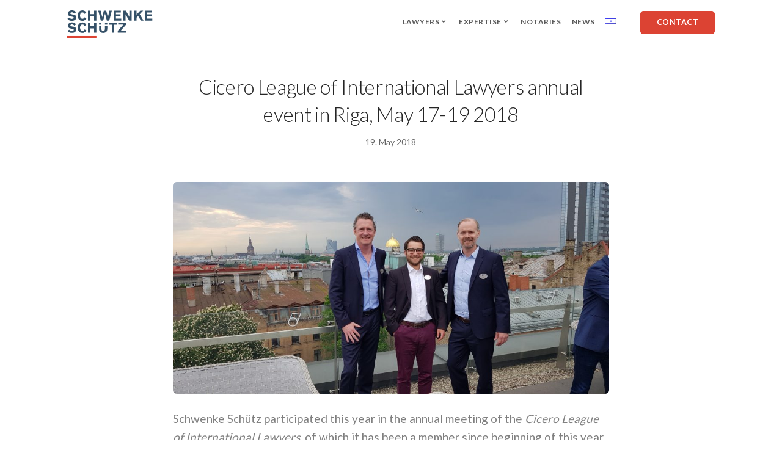

--- FILE ---
content_type: text/html; charset=UTF-8
request_url: https://slegal.de/en/cicero-league-of-international-lawyers-annual-event-in-riga-may-17-19-2018/
body_size: 16869
content:
<!doctype html><html dir="ltr" lang="en-US" prefix="og: https://ogp.me/ns#"><head><meta charset="UTF-8"><meta name="viewport" content="width=device-width, initial-scale=1.0"><meta http-equiv="X-UA-Compatible" content="IE=edge, IE=11, IE=10"><link rel="pingback" href="https://slegal.de/xmlrpc.php" /><style>img:is([sizes="auto" i], [sizes^="auto," i]) { contain-intrinsic-size: 3000px 1500px }</style><link rel="alternate" hreflang="en" href="https://slegal.de/en/cicero-league-of-international-lawyers-annual-event-in-riga-may-17-19-2018/" /><link rel="alternate" hreflang="he" href="https://slegal.de/he/%d7%94%d7%9e%d7%a4%d7%92%d7%a9-%d7%94%d7%a9%d7%a0%d7%aa%d7%99-%d7%a9%d7%9c-%d7%9c%d7%99%d7%92%d7%aa-%d7%a2%d7%95%d7%a8%d7%9b%d7%99-%d7%94%d7%93%d7%99%d7%9f-%d7%94%d7%91%d7%99%d7%a0%d7%9c%d7%90%d7%95/" /><meta name="description" content="Schwenke Schütz participated this year in the annual meeting of the Cicero League of International Lawyers, of which it has been a member since beginning of this year, for the first time. The event, which grouped together all Cicero members from all areas of law, took place in the wonderful Latvian capital of Riga, where" /><meta name="robots" content="max-image-preview:large" /><meta name="author" content="Ahmed Amine Mchayaa"/><link rel="canonical" href="https://slegal.de/en/cicero-league-of-international-lawyers-annual-event-in-riga-may-17-19-2018/" /><meta name="generator" content="All in One SEO (AIOSEO) 4.9.3" /><meta property="og:locale" content="en_US" /><meta property="og:site_name" content="Schwenke Schütz - Rechtsanwälte und Notare" /><meta property="og:type" content="article" /><meta property="og:title" content="Cicero League of International Lawyers annual event in Riga, May 17-19 2018 - Schwenke Schütz" /><meta property="og:description" content="Schwenke Schütz participated this year in the annual meeting of the Cicero League of International Lawyers, of which it has been a member since beginning of this year, for the first time. The event, which grouped together all Cicero members from all areas of law, took place in the wonderful Latvian capital of Riga, where" /><meta property="og:url" content="https://slegal.de/en/cicero-league-of-international-lawyers-annual-event-in-riga-may-17-19-2018/" /><meta property="article:published_time" content="2018-05-19T14:46:19+00:00" /><meta property="article:modified_time" content="2021-06-10T12:01:12+00:00" /><meta name="twitter:card" content="summary_large_image" /><meta name="twitter:title" content="Cicero League of International Lawyers annual event in Riga, May 17-19 2018 - Schwenke Schütz" /><meta name="twitter:description" content="Schwenke Schütz participated this year in the annual meeting of the Cicero League of International Lawyers, of which it has been a member since beginning of this year, for the first time. The event, which grouped together all Cicero members from all areas of law, took place in the wonderful Latvian capital of Riga, where" /> <script type="application/ld+json" class="aioseo-schema">{"@context":"https:\/\/schema.org","@graph":[{"@type":"BlogPosting","@id":"https:\/\/slegal.de\/en\/cicero-league-of-international-lawyers-annual-event-in-riga-may-17-19-2018\/#blogposting","name":"Cicero League of International Lawyers annual event in Riga, May 17-19 2018 - Schwenke Sch\u00fctz","headline":"Cicero League of International Lawyers annual event in Riga, May 17-19 2018","author":{"@id":"https:\/\/slegal.de\/en\/author\/mcamin\/#author"},"publisher":{"@id":"https:\/\/slegal.de\/en\/#organization"},"image":{"@type":"ImageObject","url":"https:\/\/slegal.de\/wp-content\/uploads\/2018\/06\/20180517_182405.jpg","width":1918,"height":933},"datePublished":"2018-05-19T16:46:19+02:00","dateModified":"2021-06-10T14:01:12+02:00","inLanguage":"en-US","mainEntityOfPage":{"@id":"https:\/\/slegal.de\/en\/cicero-league-of-international-lawyers-annual-event-in-riga-may-17-19-2018\/#webpage"},"isPartOf":{"@id":"https:\/\/slegal.de\/en\/cicero-league-of-international-lawyers-annual-event-in-riga-may-17-19-2018\/#webpage"},"articleSection":"Cicero, Optional"},{"@type":"BreadcrumbList","@id":"https:\/\/slegal.de\/en\/cicero-league-of-international-lawyers-annual-event-in-riga-may-17-19-2018\/#breadcrumblist","itemListElement":[{"@type":"ListItem","@id":"https:\/\/slegal.de\/en\/#listItem","position":1,"name":"Home","item":"https:\/\/slegal.de\/en\/","nextItem":{"@type":"ListItem","@id":"https:\/\/slegal.de\/en\/cicero-en\/#listItem","name":"Cicero"}},{"@type":"ListItem","@id":"https:\/\/slegal.de\/en\/cicero-en\/#listItem","position":2,"name":"Cicero","item":"https:\/\/slegal.de\/en\/cicero-en\/","nextItem":{"@type":"ListItem","@id":"https:\/\/slegal.de\/en\/cicero-league-of-international-lawyers-annual-event-in-riga-may-17-19-2018\/#listItem","name":"Cicero League of International Lawyers annual event in Riga, May 17-19 2018"},"previousItem":{"@type":"ListItem","@id":"https:\/\/slegal.de\/en\/#listItem","name":"Home"}},{"@type":"ListItem","@id":"https:\/\/slegal.de\/en\/cicero-league-of-international-lawyers-annual-event-in-riga-may-17-19-2018\/#listItem","position":3,"name":"Cicero League of International Lawyers annual event in Riga, May 17-19 2018","previousItem":{"@type":"ListItem","@id":"https:\/\/slegal.de\/en\/cicero-en\/#listItem","name":"Cicero"}}]},{"@type":"Organization","@id":"https:\/\/slegal.de\/en\/#organization","name":"Schwenke Sch\u00fctz","description":"Rechtsanw\u00e4lte und Notare","url":"https:\/\/slegal.de\/en\/"},{"@type":"Person","@id":"https:\/\/slegal.de\/en\/author\/mcamin\/#author","url":"https:\/\/slegal.de\/en\/author\/mcamin\/","name":"Ahmed Amine Mchayaa","image":{"@type":"ImageObject","@id":"https:\/\/slegal.de\/en\/cicero-league-of-international-lawyers-annual-event-in-riga-may-17-19-2018\/#authorImage","url":"https:\/\/secure.gravatar.com\/avatar\/509a1fe6b7a06a77d623bb38281b6f573efd61a2512de9be7cac54d6ee2e45c7?s=96&d=mm&r=g","width":96,"height":96,"caption":"Ahmed Amine Mchayaa"}},{"@type":"WebPage","@id":"https:\/\/slegal.de\/en\/cicero-league-of-international-lawyers-annual-event-in-riga-may-17-19-2018\/#webpage","url":"https:\/\/slegal.de\/en\/cicero-league-of-international-lawyers-annual-event-in-riga-may-17-19-2018\/","name":"Cicero League of International Lawyers annual event in Riga, May 17-19 2018 - Schwenke Sch\u00fctz","description":"Schwenke Sch\u00fctz participated this year in the annual meeting of the Cicero League of International Lawyers, of which it has been a member since beginning of this year, for the first time. The event, which grouped together all Cicero members from all areas of law, took place in the wonderful Latvian capital of Riga, where","inLanguage":"en-US","isPartOf":{"@id":"https:\/\/slegal.de\/en\/#website"},"breadcrumb":{"@id":"https:\/\/slegal.de\/en\/cicero-league-of-international-lawyers-annual-event-in-riga-may-17-19-2018\/#breadcrumblist"},"author":{"@id":"https:\/\/slegal.de\/en\/author\/mcamin\/#author"},"creator":{"@id":"https:\/\/slegal.de\/en\/author\/mcamin\/#author"},"image":{"@type":"ImageObject","url":"https:\/\/slegal.de\/wp-content\/uploads\/2018\/06\/20180517_182405.jpg","@id":"https:\/\/slegal.de\/en\/cicero-league-of-international-lawyers-annual-event-in-riga-may-17-19-2018\/#mainImage","width":1918,"height":933},"primaryImageOfPage":{"@id":"https:\/\/slegal.de\/en\/cicero-league-of-international-lawyers-annual-event-in-riga-may-17-19-2018\/#mainImage"},"datePublished":"2018-05-19T16:46:19+02:00","dateModified":"2021-06-10T14:01:12+02:00"},{"@type":"WebSite","@id":"https:\/\/slegal.de\/en\/#website","url":"https:\/\/slegal.de\/en\/","name":"Schwenke Sch\u00fctz","description":"Rechtsanw\u00e4lte und Notare","inLanguage":"en-US","publisher":{"@id":"https:\/\/slegal.de\/en\/#organization"}}]}</script> <link media="all" href="https://slegal.de/wp-content/cache/autoptimize/css/autoptimize_689e84a1844e34754165e0f39e45d645.css" rel="stylesheet"><title>Cicero League of International Lawyers annual event in Riga, May 17-19 2018 - Schwenke Schütz</title><link rel="canonical" href="https://slegal.de/en/cicero-league-of-international-lawyers-annual-event-in-riga-may-17-19-2018/" /><meta property="og:locale" content="en_US" /><meta property="og:type" content="article" /><meta property="og:title" content="Cicero League of International Lawyers annual event in Riga, May 17-19 2018 &#8211; Schwenke Schütz" /><meta property="og:description" content="Schwenke Schütz participated this year in the annual meeting of the Cicero League of International Lawyers, of which it has been a..." /><meta property="og:url" content="https://slegal.de/en/cicero-league-of-international-lawyers-annual-event-in-riga-may-17-19-2018/" /><meta property="og:site_name" content="Schwenke Schütz" /><meta property="article:published_time" content="2018-05-19T14:46:19+00:00" /><meta property="article:modified_time" content="2021-06-10T12:01:12+00:00" /><meta property="og:image" content="https://slegal.de/wp-content/uploads/2018/06/20180517_182405.jpg" /><meta property="og:image:width" content="1918" /><meta property="og:image:height" content="933" /><meta property="og:image:type" content="image/jpeg" /><meta name="author" content="Ahmed Amine Mchayaa" /><meta name="twitter:card" content="summary_large_image" /><meta name="twitter:label1" content="Written by" /><meta name="twitter:data1" content="Ahmed Amine Mchayaa" /> <script type="application/ld+json" class="yoast-schema-graph">{"@context":"https://schema.org","@graph":[{"@type":"Article","@id":"https://slegal.de/en/cicero-league-of-international-lawyers-annual-event-in-riga-may-17-19-2018/#article","isPartOf":{"@id":"https://slegal.de/en/cicero-league-of-international-lawyers-annual-event-in-riga-may-17-19-2018/"},"author":{"name":"Ahmed Amine Mchayaa","@id":"https://slegal.de/en/#/schema/person/60d31e421a5014d578a9fa93c9089556"},"headline":"Cicero League of International Lawyers annual event in Riga, May 17-19 2018","datePublished":"2018-05-19T14:46:19+00:00","dateModified":"2021-06-10T12:01:12+00:00","mainEntityOfPage":{"@id":"https://slegal.de/en/cicero-league-of-international-lawyers-annual-event-in-riga-may-17-19-2018/"},"wordCount":110,"commentCount":0,"publisher":{"@id":"https://slegal.de/en/#organization"},"image":{"@id":"https://slegal.de/en/cicero-league-of-international-lawyers-annual-event-in-riga-may-17-19-2018/#primaryimage"},"thumbnailUrl":"https://slegal.de/wp-content/uploads/2018/06/20180517_182405.jpg","articleSection":["Cicero"],"inLanguage":"en-US","potentialAction":[{"@type":"CommentAction","name":"Comment","target":["https://slegal.de/en/cicero-league-of-international-lawyers-annual-event-in-riga-may-17-19-2018/#respond"]}]},{"@type":"WebPage","@id":"https://slegal.de/en/cicero-league-of-international-lawyers-annual-event-in-riga-may-17-19-2018/","url":"https://slegal.de/en/cicero-league-of-international-lawyers-annual-event-in-riga-may-17-19-2018/","name":"Cicero League of International Lawyers annual event in Riga, May 17-19 2018 &#8211; Schwenke Schütz","isPartOf":{"@id":"https://slegal.de/en/#website"},"primaryImageOfPage":{"@id":"https://slegal.de/en/cicero-league-of-international-lawyers-annual-event-in-riga-may-17-19-2018/#primaryimage"},"image":{"@id":"https://slegal.de/en/cicero-league-of-international-lawyers-annual-event-in-riga-may-17-19-2018/#primaryimage"},"thumbnailUrl":"https://slegal.de/wp-content/uploads/2018/06/20180517_182405.jpg","datePublished":"2018-05-19T14:46:19+00:00","dateModified":"2021-06-10T12:01:12+00:00","breadcrumb":{"@id":"https://slegal.de/en/cicero-league-of-international-lawyers-annual-event-in-riga-may-17-19-2018/#breadcrumb"},"inLanguage":"en-US","potentialAction":[{"@type":"ReadAction","target":["https://slegal.de/en/cicero-league-of-international-lawyers-annual-event-in-riga-may-17-19-2018/"]}]},{"@type":"ImageObject","inLanguage":"en-US","@id":"https://slegal.de/en/cicero-league-of-international-lawyers-annual-event-in-riga-may-17-19-2018/#primaryimage","url":"https://slegal.de/wp-content/uploads/2018/06/20180517_182405.jpg","contentUrl":"https://slegal.de/wp-content/uploads/2018/06/20180517_182405.jpg","width":1918,"height":933},{"@type":"BreadcrumbList","@id":"https://slegal.de/en/cicero-league-of-international-lawyers-annual-event-in-riga-may-17-19-2018/#breadcrumb","itemListElement":[{"@type":"ListItem","position":1,"name":"Startseite","item":"https://slegal.de/en/"},{"@type":"ListItem","position":2,"name":"Cicero League of International Lawyers annual event in Riga, May 17-19 2018"}]},{"@type":"WebSite","@id":"https://slegal.de/en/#website","url":"https://slegal.de/en/","name":"Schwenke Schütz","description":"Rechtsanwälte und Notare","publisher":{"@id":"https://slegal.de/en/#organization"},"potentialAction":[{"@type":"SearchAction","target":{"@type":"EntryPoint","urlTemplate":"https://slegal.de/en/?s={search_term_string}"},"query-input":{"@type":"PropertyValueSpecification","valueRequired":true,"valueName":"search_term_string"}}],"inLanguage":"en-US"},{"@type":"Organization","@id":"https://slegal.de/en/#organization","name":"Schwenke Schütz","url":"https://slegal.de/en/","logo":{"@type":"ImageObject","inLanguage":"en-US","@id":"https://slegal.de/en/#/schema/logo/image/","url":"https://slegal.de/wp-content/uploads/2017/11/logo-schwenke-schuetz.png","contentUrl":"https://slegal.de/wp-content/uploads/2017/11/logo-schwenke-schuetz.png","width":370,"height":126,"caption":"Schwenke Schütz"},"image":{"@id":"https://slegal.de/en/#/schema/logo/image/"},"sameAs":["https://www.linkedin.com/company/11433693/"]},{"@type":"Person","@id":"https://slegal.de/en/#/schema/person/60d31e421a5014d578a9fa93c9089556","name":"Ahmed Amine Mchayaa","image":{"@type":"ImageObject","inLanguage":"en-US","@id":"https://slegal.de/en/#/schema/person/image/","url":"https://secure.gravatar.com/avatar/509a1fe6b7a06a77d623bb38281b6f573efd61a2512de9be7cac54d6ee2e45c7?s=96&d=mm&r=g","contentUrl":"https://secure.gravatar.com/avatar/509a1fe6b7a06a77d623bb38281b6f573efd61a2512de9be7cac54d6ee2e45c7?s=96&d=mm&r=g","caption":"Ahmed Amine Mchayaa"},"sameAs":["http://madev.de"]}]}</script> <link rel='dns-prefetch' href='//fonts.googleapis.com' /><link rel="alternate" type="application/rss+xml" title="Schwenke Schütz &raquo; Feed" href="https://slegal.de/en/feed/" /><link rel="alternate" type="application/rss+xml" title="Schwenke Schütz &raquo; Comments Feed" href="https://slegal.de/en/comments/feed/" /><link rel="alternate" type="application/rss+xml" title="Schwenke Schütz &raquo; Cicero League of International Lawyers annual event in Riga, May 17-19 2018 Comments Feed" href="https://slegal.de/en/cicero-league-of-international-lawyers-annual-event-in-riga-may-17-19-2018/feed/" />  <script src="//www.googletagmanager.com/gtag/js?id=G-KX7LRDXQ26"  data-cfasync="false" data-wpfc-render="false" type="text/javascript" async></script> <script data-cfasync="false" data-wpfc-render="false" type="text/javascript">var mi_version = '9.9.0';
				var mi_track_user = true;
				var mi_no_track_reason = '';
								var MonsterInsightsDefaultLocations = {"page_location":"https:\/\/slegal.de\/en\/cicero-league-of-international-lawyers-annual-event-in-riga-may-17-19-2018\/"};
								if ( typeof MonsterInsightsPrivacyGuardFilter === 'function' ) {
					var MonsterInsightsLocations = (typeof MonsterInsightsExcludeQuery === 'object') ? MonsterInsightsPrivacyGuardFilter( MonsterInsightsExcludeQuery ) : MonsterInsightsPrivacyGuardFilter( MonsterInsightsDefaultLocations );
				} else {
					var MonsterInsightsLocations = (typeof MonsterInsightsExcludeQuery === 'object') ? MonsterInsightsExcludeQuery : MonsterInsightsDefaultLocations;
				}

								var disableStrs = [
										'ga-disable-G-KX7LRDXQ26',
									];

				/* Function to detect opted out users */
				function __gtagTrackerIsOptedOut() {
					for (var index = 0; index < disableStrs.length; index++) {
						if (document.cookie.indexOf(disableStrs[index] + '=true') > -1) {
							return true;
						}
					}

					return false;
				}

				/* Disable tracking if the opt-out cookie exists. */
				if (__gtagTrackerIsOptedOut()) {
					for (var index = 0; index < disableStrs.length; index++) {
						window[disableStrs[index]] = true;
					}
				}

				/* Opt-out function */
				function __gtagTrackerOptout() {
					for (var index = 0; index < disableStrs.length; index++) {
						document.cookie = disableStrs[index] + '=true; expires=Thu, 31 Dec 2099 23:59:59 UTC; path=/';
						window[disableStrs[index]] = true;
					}
				}

				if ('undefined' === typeof gaOptout) {
					function gaOptout() {
						__gtagTrackerOptout();
					}
				}
								window.dataLayer = window.dataLayer || [];

				window.MonsterInsightsDualTracker = {
					helpers: {},
					trackers: {},
				};
				if (mi_track_user) {
					function __gtagDataLayer() {
						dataLayer.push(arguments);
					}

					function __gtagTracker(type, name, parameters) {
						if (!parameters) {
							parameters = {};
						}

						if (parameters.send_to) {
							__gtagDataLayer.apply(null, arguments);
							return;
						}

						if (type === 'event') {
														parameters.send_to = monsterinsights_frontend.v4_id;
							var hookName = name;
							if (typeof parameters['event_category'] !== 'undefined') {
								hookName = parameters['event_category'] + ':' + name;
							}

							if (typeof MonsterInsightsDualTracker.trackers[hookName] !== 'undefined') {
								MonsterInsightsDualTracker.trackers[hookName](parameters);
							} else {
								__gtagDataLayer('event', name, parameters);
							}
							
						} else {
							__gtagDataLayer.apply(null, arguments);
						}
					}

					__gtagTracker('js', new Date());
					__gtagTracker('set', {
						'developer_id.dZGIzZG': true,
											});
					if ( MonsterInsightsLocations.page_location ) {
						__gtagTracker('set', MonsterInsightsLocations);
					}
										__gtagTracker('config', 'G-KX7LRDXQ26', {"forceSSL":"true","link_attribution":"true"} );
										window.gtag = __gtagTracker;										(function () {
						/* https://developers.google.com/analytics/devguides/collection/analyticsjs/ */
						/* ga and __gaTracker compatibility shim. */
						var noopfn = function () {
							return null;
						};
						var newtracker = function () {
							return new Tracker();
						};
						var Tracker = function () {
							return null;
						};
						var p = Tracker.prototype;
						p.get = noopfn;
						p.set = noopfn;
						p.send = function () {
							var args = Array.prototype.slice.call(arguments);
							args.unshift('send');
							__gaTracker.apply(null, args);
						};
						var __gaTracker = function () {
							var len = arguments.length;
							if (len === 0) {
								return;
							}
							var f = arguments[len - 1];
							if (typeof f !== 'object' || f === null || typeof f.hitCallback !== 'function') {
								if ('send' === arguments[0]) {
									var hitConverted, hitObject = false, action;
									if ('event' === arguments[1]) {
										if ('undefined' !== typeof arguments[3]) {
											hitObject = {
												'eventAction': arguments[3],
												'eventCategory': arguments[2],
												'eventLabel': arguments[4],
												'value': arguments[5] ? arguments[5] : 1,
											}
										}
									}
									if ('pageview' === arguments[1]) {
										if ('undefined' !== typeof arguments[2]) {
											hitObject = {
												'eventAction': 'page_view',
												'page_path': arguments[2],
											}
										}
									}
									if (typeof arguments[2] === 'object') {
										hitObject = arguments[2];
									}
									if (typeof arguments[5] === 'object') {
										Object.assign(hitObject, arguments[5]);
									}
									if ('undefined' !== typeof arguments[1].hitType) {
										hitObject = arguments[1];
										if ('pageview' === hitObject.hitType) {
											hitObject.eventAction = 'page_view';
										}
									}
									if (hitObject) {
										action = 'timing' === arguments[1].hitType ? 'timing_complete' : hitObject.eventAction;
										hitConverted = mapArgs(hitObject);
										__gtagTracker('event', action, hitConverted);
									}
								}
								return;
							}

							function mapArgs(args) {
								var arg, hit = {};
								var gaMap = {
									'eventCategory': 'event_category',
									'eventAction': 'event_action',
									'eventLabel': 'event_label',
									'eventValue': 'event_value',
									'nonInteraction': 'non_interaction',
									'timingCategory': 'event_category',
									'timingVar': 'name',
									'timingValue': 'value',
									'timingLabel': 'event_label',
									'page': 'page_path',
									'location': 'page_location',
									'title': 'page_title',
									'referrer' : 'page_referrer',
								};
								for (arg in args) {
																		if (!(!args.hasOwnProperty(arg) || !gaMap.hasOwnProperty(arg))) {
										hit[gaMap[arg]] = args[arg];
									} else {
										hit[arg] = args[arg];
									}
								}
								return hit;
							}

							try {
								f.hitCallback();
							} catch (ex) {
							}
						};
						__gaTracker.create = newtracker;
						__gaTracker.getByName = newtracker;
						__gaTracker.getAll = function () {
							return [];
						};
						__gaTracker.remove = noopfn;
						__gaTracker.loaded = true;
						window['__gaTracker'] = __gaTracker;
					})();
									} else {
										console.log("");
					(function () {
						function __gtagTracker() {
							return null;
						}

						window['__gtagTracker'] = __gtagTracker;
						window['gtag'] = __gtagTracker;
					})();
									}</script> <style id='classic-theme-styles-inline-css' type='text/css'>/*! This file is auto-generated */
.wp-block-button__link{color:#fff;background-color:#32373c;border-radius:9999px;box-shadow:none;text-decoration:none;padding:calc(.667em + 2px) calc(1.333em + 2px);font-size:1.125em}.wp-block-file__button{background:#32373c;color:#fff;text-decoration:none}</style><style id='global-styles-inline-css' type='text/css'>:root{--wp--preset--aspect-ratio--square: 1;--wp--preset--aspect-ratio--4-3: 4/3;--wp--preset--aspect-ratio--3-4: 3/4;--wp--preset--aspect-ratio--3-2: 3/2;--wp--preset--aspect-ratio--2-3: 2/3;--wp--preset--aspect-ratio--16-9: 16/9;--wp--preset--aspect-ratio--9-16: 9/16;--wp--preset--color--black: #000000;--wp--preset--color--cyan-bluish-gray: #abb8c3;--wp--preset--color--white: #ffffff;--wp--preset--color--pale-pink: #f78da7;--wp--preset--color--vivid-red: #cf2e2e;--wp--preset--color--luminous-vivid-orange: #ff6900;--wp--preset--color--luminous-vivid-amber: #fcb900;--wp--preset--color--light-green-cyan: #7bdcb5;--wp--preset--color--vivid-green-cyan: #00d084;--wp--preset--color--pale-cyan-blue: #8ed1fc;--wp--preset--color--vivid-cyan-blue: #0693e3;--wp--preset--color--vivid-purple: #9b51e0;--wp--preset--gradient--vivid-cyan-blue-to-vivid-purple: linear-gradient(135deg,rgba(6,147,227,1) 0%,rgb(155,81,224) 100%);--wp--preset--gradient--light-green-cyan-to-vivid-green-cyan: linear-gradient(135deg,rgb(122,220,180) 0%,rgb(0,208,130) 100%);--wp--preset--gradient--luminous-vivid-amber-to-luminous-vivid-orange: linear-gradient(135deg,rgba(252,185,0,1) 0%,rgba(255,105,0,1) 100%);--wp--preset--gradient--luminous-vivid-orange-to-vivid-red: linear-gradient(135deg,rgba(255,105,0,1) 0%,rgb(207,46,46) 100%);--wp--preset--gradient--very-light-gray-to-cyan-bluish-gray: linear-gradient(135deg,rgb(238,238,238) 0%,rgb(169,184,195) 100%);--wp--preset--gradient--cool-to-warm-spectrum: linear-gradient(135deg,rgb(74,234,220) 0%,rgb(151,120,209) 20%,rgb(207,42,186) 40%,rgb(238,44,130) 60%,rgb(251,105,98) 80%,rgb(254,248,76) 100%);--wp--preset--gradient--blush-light-purple: linear-gradient(135deg,rgb(255,206,236) 0%,rgb(152,150,240) 100%);--wp--preset--gradient--blush-bordeaux: linear-gradient(135deg,rgb(254,205,165) 0%,rgb(254,45,45) 50%,rgb(107,0,62) 100%);--wp--preset--gradient--luminous-dusk: linear-gradient(135deg,rgb(255,203,112) 0%,rgb(199,81,192) 50%,rgb(65,88,208) 100%);--wp--preset--gradient--pale-ocean: linear-gradient(135deg,rgb(255,245,203) 0%,rgb(182,227,212) 50%,rgb(51,167,181) 100%);--wp--preset--gradient--electric-grass: linear-gradient(135deg,rgb(202,248,128) 0%,rgb(113,206,126) 100%);--wp--preset--gradient--midnight: linear-gradient(135deg,rgb(2,3,129) 0%,rgb(40,116,252) 100%);--wp--preset--font-size--small: 13px;--wp--preset--font-size--medium: 20px;--wp--preset--font-size--large: 36px;--wp--preset--font-size--x-large: 42px;--wp--preset--spacing--20: 0.44rem;--wp--preset--spacing--30: 0.67rem;--wp--preset--spacing--40: 1rem;--wp--preset--spacing--50: 1.5rem;--wp--preset--spacing--60: 2.25rem;--wp--preset--spacing--70: 3.38rem;--wp--preset--spacing--80: 5.06rem;--wp--preset--shadow--natural: 6px 6px 9px rgba(0, 0, 0, 0.2);--wp--preset--shadow--deep: 12px 12px 50px rgba(0, 0, 0, 0.4);--wp--preset--shadow--sharp: 6px 6px 0px rgba(0, 0, 0, 0.2);--wp--preset--shadow--outlined: 6px 6px 0px -3px rgba(255, 255, 255, 1), 6px 6px rgba(0, 0, 0, 1);--wp--preset--shadow--crisp: 6px 6px 0px rgba(0, 0, 0, 1);}:where(.is-layout-flex){gap: 0.5em;}:where(.is-layout-grid){gap: 0.5em;}body .is-layout-flex{display: flex;}.is-layout-flex{flex-wrap: wrap;align-items: center;}.is-layout-flex > :is(*, div){margin: 0;}body .is-layout-grid{display: grid;}.is-layout-grid > :is(*, div){margin: 0;}:where(.wp-block-columns.is-layout-flex){gap: 2em;}:where(.wp-block-columns.is-layout-grid){gap: 2em;}:where(.wp-block-post-template.is-layout-flex){gap: 1.25em;}:where(.wp-block-post-template.is-layout-grid){gap: 1.25em;}.has-black-color{color: var(--wp--preset--color--black) !important;}.has-cyan-bluish-gray-color{color: var(--wp--preset--color--cyan-bluish-gray) !important;}.has-white-color{color: var(--wp--preset--color--white) !important;}.has-pale-pink-color{color: var(--wp--preset--color--pale-pink) !important;}.has-vivid-red-color{color: var(--wp--preset--color--vivid-red) !important;}.has-luminous-vivid-orange-color{color: var(--wp--preset--color--luminous-vivid-orange) !important;}.has-luminous-vivid-amber-color{color: var(--wp--preset--color--luminous-vivid-amber) !important;}.has-light-green-cyan-color{color: var(--wp--preset--color--light-green-cyan) !important;}.has-vivid-green-cyan-color{color: var(--wp--preset--color--vivid-green-cyan) !important;}.has-pale-cyan-blue-color{color: var(--wp--preset--color--pale-cyan-blue) !important;}.has-vivid-cyan-blue-color{color: var(--wp--preset--color--vivid-cyan-blue) !important;}.has-vivid-purple-color{color: var(--wp--preset--color--vivid-purple) !important;}.has-black-background-color{background-color: var(--wp--preset--color--black) !important;}.has-cyan-bluish-gray-background-color{background-color: var(--wp--preset--color--cyan-bluish-gray) !important;}.has-white-background-color{background-color: var(--wp--preset--color--white) !important;}.has-pale-pink-background-color{background-color: var(--wp--preset--color--pale-pink) !important;}.has-vivid-red-background-color{background-color: var(--wp--preset--color--vivid-red) !important;}.has-luminous-vivid-orange-background-color{background-color: var(--wp--preset--color--luminous-vivid-orange) !important;}.has-luminous-vivid-amber-background-color{background-color: var(--wp--preset--color--luminous-vivid-amber) !important;}.has-light-green-cyan-background-color{background-color: var(--wp--preset--color--light-green-cyan) !important;}.has-vivid-green-cyan-background-color{background-color: var(--wp--preset--color--vivid-green-cyan) !important;}.has-pale-cyan-blue-background-color{background-color: var(--wp--preset--color--pale-cyan-blue) !important;}.has-vivid-cyan-blue-background-color{background-color: var(--wp--preset--color--vivid-cyan-blue) !important;}.has-vivid-purple-background-color{background-color: var(--wp--preset--color--vivid-purple) !important;}.has-black-border-color{border-color: var(--wp--preset--color--black) !important;}.has-cyan-bluish-gray-border-color{border-color: var(--wp--preset--color--cyan-bluish-gray) !important;}.has-white-border-color{border-color: var(--wp--preset--color--white) !important;}.has-pale-pink-border-color{border-color: var(--wp--preset--color--pale-pink) !important;}.has-vivid-red-border-color{border-color: var(--wp--preset--color--vivid-red) !important;}.has-luminous-vivid-orange-border-color{border-color: var(--wp--preset--color--luminous-vivid-orange) !important;}.has-luminous-vivid-amber-border-color{border-color: var(--wp--preset--color--luminous-vivid-amber) !important;}.has-light-green-cyan-border-color{border-color: var(--wp--preset--color--light-green-cyan) !important;}.has-vivid-green-cyan-border-color{border-color: var(--wp--preset--color--vivid-green-cyan) !important;}.has-pale-cyan-blue-border-color{border-color: var(--wp--preset--color--pale-cyan-blue) !important;}.has-vivid-cyan-blue-border-color{border-color: var(--wp--preset--color--vivid-cyan-blue) !important;}.has-vivid-purple-border-color{border-color: var(--wp--preset--color--vivid-purple) !important;}.has-vivid-cyan-blue-to-vivid-purple-gradient-background{background: var(--wp--preset--gradient--vivid-cyan-blue-to-vivid-purple) !important;}.has-light-green-cyan-to-vivid-green-cyan-gradient-background{background: var(--wp--preset--gradient--light-green-cyan-to-vivid-green-cyan) !important;}.has-luminous-vivid-amber-to-luminous-vivid-orange-gradient-background{background: var(--wp--preset--gradient--luminous-vivid-amber-to-luminous-vivid-orange) !important;}.has-luminous-vivid-orange-to-vivid-red-gradient-background{background: var(--wp--preset--gradient--luminous-vivid-orange-to-vivid-red) !important;}.has-very-light-gray-to-cyan-bluish-gray-gradient-background{background: var(--wp--preset--gradient--very-light-gray-to-cyan-bluish-gray) !important;}.has-cool-to-warm-spectrum-gradient-background{background: var(--wp--preset--gradient--cool-to-warm-spectrum) !important;}.has-blush-light-purple-gradient-background{background: var(--wp--preset--gradient--blush-light-purple) !important;}.has-blush-bordeaux-gradient-background{background: var(--wp--preset--gradient--blush-bordeaux) !important;}.has-luminous-dusk-gradient-background{background: var(--wp--preset--gradient--luminous-dusk) !important;}.has-pale-ocean-gradient-background{background: var(--wp--preset--gradient--pale-ocean) !important;}.has-electric-grass-gradient-background{background: var(--wp--preset--gradient--electric-grass) !important;}.has-midnight-gradient-background{background: var(--wp--preset--gradient--midnight) !important;}.has-small-font-size{font-size: var(--wp--preset--font-size--small) !important;}.has-medium-font-size{font-size: var(--wp--preset--font-size--medium) !important;}.has-large-font-size{font-size: var(--wp--preset--font-size--large) !important;}.has-x-large-font-size{font-size: var(--wp--preset--font-size--x-large) !important;}
:where(.wp-block-post-template.is-layout-flex){gap: 1.25em;}:where(.wp-block-post-template.is-layout-grid){gap: 1.25em;}
:where(.wp-block-columns.is-layout-flex){gap: 2em;}:where(.wp-block-columns.is-layout-grid){gap: 2em;}
:root :where(.wp-block-pullquote){font-size: 1.5em;line-height: 1.6;}</style><link rel='stylesheet' id='ebor-google-font-css' href='//fonts.googleapis.com/css?family=Lato%3A300%2C400%2C700&#038;ver=10.0.0' type='text/css' media='all' /><link rel='stylesheet' id='ebor-theme-css' href='https://slegal.de/wp-content/uploads/wp-less/stack/style/css/theme-62f43a7f54.css' type='text/css' media='all' /><style id='ebor-style-inline-css' type='text/css'>.btn--primary .btn__text, .btn--primary:visited .btn__text {
			    color: #ffffff;	
			}
			input[type].btn--primary,
			.pos-fixed.bar--transparent.bg--primary,
			.ebor-cart-count, .woocommerce #respond input#submit.alt.disabled, .woocommerce #respond input#submit.alt.disabled:hover, .woocommerce #respond input#submit.alt:disabled, .woocommerce #respond input#submit.alt:disabled:hover, .woocommerce #respond input#submit.alt:disabled[disabled], .woocommerce #respond input#submit.alt:disabled[disabled]:hover, .woocommerce a.button.alt.disabled, .woocommerce a.button.alt.disabled:hover, .woocommerce a.button.alt:disabled, .woocommerce a.button.alt:disabled:hover, .woocommerce a.button.alt:disabled[disabled], .woocommerce a.button.alt:disabled[disabled]:hover, .woocommerce button.button.alt.disabled, .woocommerce button.button.alt.disabled:hover, .woocommerce button.button.alt:disabled, .woocommerce button.button.alt:disabled:hover, .woocommerce button.button.alt:disabled[disabled], .woocommerce button.button.alt:disabled[disabled]:hover, .woocommerce input.button.alt.disabled, .woocommerce input.button.alt.disabled:hover, .woocommerce input.button.alt:disabled, .woocommerce input.button.alt:disabled:hover, .woocommerce input.button.alt:disabled[disabled], .woocommerce input.button.alt:disabled[disabled]:hover {
				background: #dc4333;	
			}
			.pos-fixed.bar--transparent.bg--secondary {
				background: #FAFAFA;
			}
			.pos-fixed.bar--transparent.bg--dark {
				background: #252525;
			}
			.pos-fixed.bar--transparent.bg--primary-1 {
				background: #3b5166;
			}
			.bg--white h1, .bg--white h2, .bg--white h3, .bg--white h4, .bg--white h5, .bg--white h6, .bg--white i, .mobile-header .cart-link {
			    color: #252525;
			}
			@media all and (max-width:767px) {
			    .bar.bg--dark.bar--mobile-sticky[data-scroll-class*="fixed"].pos-fixed,
			    .bar.bg--dark.bar--mobile-sticky[data-scroll-class*="fixed"]+.bar.pos-fixed {
			    	background: #252525;
			    }
			    .bar.bg--secondary.bar--mobile-sticky[data-scroll-class*="fixed"].pos-fixed,
			    .bar.bg--secondary.bar--mobile-sticky[data-scroll-class*="fixed"]+.bar.pos-fixed {
			    	background: #FAFAFA;
			    }
			}
			.thumbnails-slider .thumbnail-trigger.active img {
				border: 1px solid #dc4333;
			}
			.menu-horizontal > li > a, .menu-horizontal > li > span, .menu-horizontal > li > .modal-instance > .modal-trigger {
				font-size: 1em;
			}
			.woocommerce #respond input#submit.alt, 
			.woocommerce a.button.alt, 
			.woocommerce button.button.alt, 
			.woocommerce input.button.alt,
			.woocommerce #respond input#submit, 
			.woocommerce a.button, 
			.woocommerce button.button, 
			.woocommerce input.button {
				background: #dc4333;
				color: #fff;
				transition: 0.1s linear;
			}
			.woocommerce #respond input#submit.alt:hover, 
			.woocommerce a.button.alt:hover, 
			.woocommerce button.button.alt:hover, 
			.woocommerce input.button.alt:hover,
			.woocommerce #respond input#submit:hover, 
			.woocommerce a.button:hover, 
			.woocommerce button.button:hover, 
			.woocommerce input.button:hover {
				color: #fff;
				opacity: 0.9;
				background: #dc4333;
				transform: translate3d(0, -2px, 0);
				-webkit-transform: translate3d(0, -2px, 0);
			}
		
				.col-md-11.col-sm-12.text-right.text-left-xs.text-left-sm {
					margin-top: 5px;	
				}
			
				.menu-horizontal > li:not(:hover) > a, .menu-horizontal > li:not(:hover) > span,
				.menu-horizontal > li:not(:hover) > .modal-instance > .modal-trigger {
				    opacity: 0.75
				}
				.menu-vertical li:not(:hover):not(.dropdown--active) {
				    opacity: .75;
				}
			
				@media (min-width: 1200px) {
					.container {
						width: 1100px;
						max-width: 100%;
					}
				}</style> <script data-cfasync="false" data-wpfc-render="false" type="text/javascript" id='monsterinsights-frontend-script-js-extra'>var monsterinsights_frontend = {"js_events_tracking":"true","download_extensions":"doc,pdf,ppt,zip,xls,docx,pptx,xlsx","inbound_paths":"[{\"path\":\"\\\/go\\\/\",\"label\":\"affiliate\"},{\"path\":\"\\\/recommend\\\/\",\"label\":\"affiliate\"}]","home_url":"https:\/\/slegal.de\/en\/","hash_tracking":"false","v4_id":"G-KX7LRDXQ26"};</script> <script type="text/javascript" src="https://slegal.de/wp-includes/js/jquery/jquery.min.js?ver=3.7.1" id="jquery-core-js"></script> <script></script><link rel="https://api.w.org/" href="https://slegal.de/en/wp-json/" /><link rel="alternate" title="JSON" type="application/json" href="https://slegal.de/en/wp-json/wp/v2/posts/4572" /><link rel="EditURI" type="application/rsd+xml" title="RSD" href="https://slegal.de/xmlrpc.php?rsd" /><meta name="generator" content="WordPress 6.8.3" /><link rel='shortlink' href='https://slegal.de/en/?p=4572' /><link rel="alternate" title="oEmbed (JSON)" type="application/json+oembed" href="https://slegal.de/en/wp-json/oembed/1.0/embed?url=https%3A%2F%2Fslegal.de%2Fen%2Fcicero-league-of-international-lawyers-annual-event-in-riga-may-17-19-2018%2F" /><link rel="alternate" title="oEmbed (XML)" type="text/xml+oembed" href="https://slegal.de/en/wp-json/oembed/1.0/embed?url=https%3A%2F%2Fslegal.de%2Fen%2Fcicero-league-of-international-lawyers-annual-event-in-riga-may-17-19-2018%2F&#038;format=xml" /><meta name="generator" content="WPML ver:4.8.4 stt:1,3,20;" /><link rel="apple-touch-icon" sizes="180x180" href="/wp-content/uploads/fbrfg/apple-touch-icon.png"><link rel="icon" type="image/png" sizes="32x32" href="/wp-content/uploads/fbrfg/favicon-32x32.png"><link rel="icon" type="image/png" sizes="16x16" href="/wp-content/uploads/fbrfg/favicon-16x16.png"><link rel="manifest" href="/wp-content/uploads/fbrfg/manifest.json"><link rel="mask-icon" href="/wp-content/uploads/fbrfg/safari-pinned-tab.svg" color="#2c5167"><link rel="shortcut icon" href="/wp-content/uploads/fbrfg/favicon.ico"><meta name="msapplication-config" content="/wp-content/uploads/fbrfg/browserconfig.xml"><meta name="theme-color" content="#ffffff"><style type="text/css">.recentcomments a{display:inline !important;padding:0 !important;margin:0 !important;}</style><meta name="generator" content="Powered by WPBakery Page Builder - drag and drop page builder for WordPress."/><meta name="generator" content="Powered by Slider Revolution 6.7.34 - responsive, Mobile-Friendly Slider Plugin for WordPress with comfortable drag and drop interface." /><style type="text/css" id="wp-custom-css">#menu1{
	    background: linear-gradient(to bottom left, #ffffff57, #ffffff00);
}
.wpb-content-wrapper {
    padding: 0px !important;
}

.bar--transparent:not(.bar--dark):not(.pos-fixed) .menu-horizontal>li>a, .bar--transparent:not(.bar--dark):not(.pos-fixed) .menu-horizontal>li>span{
	  color: #252525 !important;
}  



html {text-rendering: optimizeLegibility !important;}

.page-id-8047 .imagebg, .page-id-8048 .imagebg {
    background-color: #355168;
}

.backlink-dd {
    display: inline-block;
    font-size: 75%;
    margin:5em 2em 0;
    padding:1em 1.5em;
    border-radius: 6px;
    border: 1px solid rgba(0,0,0,0.2);
}

.hamburger-toggle i {
    color: #ccc;
}

.main-container .container {
    padding: 0;
}

.wpb_button, .wpb_content_element, ul.wpb_thumbnails-fluid>li {
    margin-bottom: 0 !important;
}

input[type="checkbox"] {
    -webkit-appearance: checkbox !important;
    -moz-appearance: checkbox !important;
    appearance: checkbox !important;
    width: auto !important;
    margin-right: 5px;
}

.wpml-ls-legacy-list-horizontal.wpml-ls-statics-footer {background-color: #fafafa !important;margin-bottom: 0 !important;padding-bottom: 50px !important;}

#news-startseite, #news-startseite .wpb_column.vc_column_container.col-sm-12 {padding: 0 !important;}

#news-startseite .masonry-filter-container, #news-startseite hr, #news-startseite .pagination, #news-startseite article .label {
    display: none;
}

#news-startseite .masonry hr + .row {margin-top:0 !important;}

#news-startseite .masonry__item:not(:empty) {margin-bottom:0;}

#news-startseite .boxed.boxed--border {border:none;}

#news-startseite .wp-post-image {display: none !important;}

#news-startseite h5:not(:last-child), .h5:not(:last-child) {
    margin-bottom: 1em;
}
#news-startseite .wpb_column .vc_column-inner {
    padding-left: 0 !important;
    padding-right: 0 !important;
}

section.imagebg .wpb_column.vc_column_container {
    padding-left: 10px;
}

.bar .logo {height: 45px;}
section, footer {padding-top: 3.5em !important;padding-bottom: 3.5em !important;}
footer .logo {max-height: 2.5em;}
.made--with {display:block;text-transform:uppercase;letter-spacing: .1em;font-size: .7em !important;}
.four--column--team .col-sm-4 {vertical-align:top;display:inline-block;float:none;width: 24%;}
.three--column--team .col-sm-4 {vertical-align:top;display:inline-block;float:none;width: 33%;}
.two--column--team .col-sm-4 {vertical-align:top;display:inline-block;float:none;width: 40%;}

.rev_slider .slotholder:after, .rev_slider .slotholder .kenburnimg img:after {
    width: 100%;
    height: 100%;
    content: "";
    position: absolute;
    left: 0;
    top: 0;
    pointer-events: none;
    z-index: 99;
    background: rgba(0,0,0,.35);
}

.vc_row .vc_column_container:not(.vc_column_container:last-child) {margin-bottom: 0 !important;}

.col-xs-1, .col-sm-1, .col-md-1, .col-lg-1, .col-xs-2, .col-sm-2, .col-md-2, .col-lg-2, .col-xs-3, .col-sm-3, .col-md-3, .col-lg-3, .col-xs-4, .col-sm-4, .col-md-4, .col-lg-4, .col-xs-5, .col-sm-5, .col-md-5, .col-lg-5, .col-xs-6, .col-sm-6, .col-md-6, .col-lg-6, .col-xs-7, .col-sm-7, .col-md-7, .col-lg-7, .col-xs-8, .col-sm-8, .col-md-8, .col-lg-8, .col-xs-9, .col-sm-9, .col-md-9, .col-lg-9, .col-xs-10, .col-sm-10, .col-md-10, .col-lg-10, .col-xs-11, .col-sm-11, .col-md-11, .col-lg-11, .col-xs-12, .col-sm-12, .col-md-12, .col-lg-12 {
    padding-left: 20px;
    padding-right: 20px;
}
.detail--kompetenzen .col-xs-1, .detail--kompetenzen .col-sm-1, .detail--kompetenzen .col-md-1, .detail--kompetenzen .col-lg-1, .detail--kompetenzen .col-xs-2, .detail--kompetenzen .col-sm-2, .detail--kompetenzen .col-md-2, .detail--kompetenzen .col-lg-2, .detail--kompetenzen .col-xs-3, .detail--kompetenzen .col-sm-3, .detail--kompetenzen .col-md-3, .detail--kompetenzen .col-lg-3, .detail--kompetenzen .col-xs-4, .detail--kompetenzen .col-sm-4, .detail--kompetenzen .col-md-4, .detail--kompetenzen .col-lg-4, .detail--kompetenzen .col-xs-5, .detail--kompetenzen .col-sm-5, .detail--kompetenzen .col-md-5, .detail--kompetenzen .col-lg-5, .detail--kompetenzen .col-xs-6, .detail--kompetenzen .col-sm-6, .detail--kompetenzen .col-md-6, .detail--kompetenzen .col-lg-6, .detail--kompetenzen .col-xs-7, .detail--kompetenzen .col-sm-7, .detail--kompetenzen .col-md-7, .detail--kompetenzen .col-lg-7, .detail--kompetenzen .col-xs-8, .detail--kompetenzen .col-sm-8, .detail--kompetenzen .col-md-8, .detail--kompetenzen .col-lg-8, .detail--kompetenzen .col-xs-9, .detail--kompetenzen .col-sm-9, .detail--kompetenzen .col-md-9, .detail--kompetenzen .col-lg-9, .detail--kompetenzen .col-xs-10, .detail--kompetenzen .col-sm-10, .detail--kompetenzen .col-md-10, .detail--kompetenzen .col-lg-10, .detail--kompetenzen .col-xs-11, .detail--kompetenzen .col-sm-11, .detail--kompetenzen .col-md-11, .detail--kompetenzen .col-lg-11, .detail--kompetenzen .col-xs-12, .detail--kompetenzen .col-sm-12, .detail--kompetenzen .col-md-12, .detail--kompetenzen .col-lg-12 {
	padding-right: 30px;
}
footer {
	border-top: 1px solid #ebebeb;
}

.wpcf7-acceptance .wpcf7-list-item {
    margin: 0;
}

#menu-standard-navigation-he .wpml-ls-item-en {
    margin-left: 1em;
}
#menu-footer-menu-he.list-inline li:last-child {
    padding-right: 1.85714286em;
}

.vita {margin-left:1.5em !important;}
.vita li {
    list-style-position: outside;
}
li.lead {margin-bottom:0 !important;list-style-type:circle;}

.archive.woocommerce .space--sm + .space--sm { margin-top: -50px }

[data-gradient-bg] { background: #4A90E2; }
footer .tweets-feed-2 li:last-child { display: none; }

.dropdown__content {width: auto;}
.made--with a {text-decoration: none;}

button.flickity-prev-next-button, .flickity-prev-next-button:hover {background-color: inherit;}
.flickity-prev-next-button:before {color: #333;font-size:2em;}

.dropdown > .dropdown__trigger:after {
    font-size: 10px;
    bottom: 1px;
    margin-left: 5px;
}

.hero--image--text {
	width: 70%;
	margin-left: 15% !important;
}

.feature-8 {
    padding: 1.5em 0;
}

/* Hebräisch */

body.rtl div#slider-3-layer-1 {
    font-family: Lato, 'Helvetica', 'Arial', sans-serif !important;
}

body.rtl .hero--image--text {
    margin-right: 15% !important;
    margin-left: 0 !important;
}

body.rtl section.cover.height-80 h1, #hebrew-team h5, body.rtl .col-md-1.col-sm-2.hidden-xs, .footer-stack-copyright {
    direction: ltr;
}

body.rtl form .col-sm-6, body.rtl form .col-sm-12 {
    text-align: right;
}
body.rtl form .wpcf7-list-item {margin: 0 0 0 1em;}

#menu-standard-navigation-he .dropdown__container {
  left: 0px;
	text-align: right;
	right: inherit !important;
  direction: ltr;
}

#menu-standard-navigation-he .dropdown__container li.menu-item {
    margin-left: 0;
	 
}

body.rtl .dropdown__content {
    right: 0 !important;
}


.menu-horizontal > .dropdown > .dropdown__trigger:after {
    margin: 0 4px;
}

/* Kompetenzen Startseite */

.feature-7 {
	height: 18em !important;
}
.hidden--before--hover {
	opacity:0;
	top: 28% !important;
	transition: 0.3s ease-out;
    -webkit-transition: 0.3s ease-out;
    -moz-transition: 0.3s ease-out;
}
a.block > .feature:hover .hidden--before--hover {
	opacity:1;
	transition: 0.3s ease;
    -webkit-transition: 0.3s ease;
    -moz-transition: 0.3s ease;
	transition-delay: 0.3s;
	-webkit-transition-delay: 0.3s;
	-moz-transition-delay: 0.3s;
}
.hidden--after--hover {
	font-weight:700;
	transition: 0.3s ease-out;
    -webkit-transition: 0.3s ease-out;
    -moz-transition: 0.3s ease-out;
	transition-delay: 0.3s;
	-webkit-transition-delay: 0.3s;
	-moz-transition-delay: 0.3s;
}
a.block > .feature:hover .hidden--after--hover {
	opacity:0;
	transition-delay: 0.1s;
	-webkit-transition-delay: 0.1s;
	-moz-transition-delay: 0.1s;
}

.wpcf7-list-item.input-checkbox {
    padding-bottom: 20px;
}
#profil-bild-anwalt {
	margin-right:30px;
}
#profil-bild-anwalt img {
    border: 1px solid #ccc;
}

@media (min-width: 768px) {
.vc_row.kompetenzen > :first-child {
    padding-right: 0;
}
.vc_row.kompetenzen > :last-child {
    padding-left: 0;
}
}

@media (min-width: 990px) {
body.rtl .menu-horizontal li:not(:last-child) {
	margin-right: 0;
  margin-left: 1.23809524em;
}
body.rtl #menu-item-4312 li:not(:last-child) {
	margin-left: 0;
  margin-right: 0;
}
}

@media (min-width: 768px) and (max-width: 991px) {
#menu1 .col-md-11.col-sm-12.text-right.text-left-xs.text-left-sm {
    width: auto;
    float: right;
}
#menu1 .bar__module {
	float: left;
	margin-bottom: .5em;
}
#menu1 .bar__module.stack-header-buttons {
	margin-left: 2em;
}
.four--column--team .team .background-image-holder, #team-carousel .team .background-image-holder {
    width: 160px !important;
    height: 160px !important;
}
}

@media (max-width: 767px) {
section.cover .vc_column_container.col-sm-6 .wpb_text_column .wpb_wrapper {
    max-width: 225px;
}
h1, .h1 {
	font-size: 2.6em !important;
	line-height: 1.4em !important;
}
	
.four--column--team .col-sm-4, .three--column--team .col-sm-4, .two--column--team .col-sm-4 {float:none !important;}

#menu-item-2391:after, #menu-item-2617:after, #menu-item-3791:after, #menu-item-3804:after {
    content: '\e80a';
    font-size: 20px;
    right: 50px;
    font-family: "stack-interface";
    position: absolute;
}

#menu-item-2391.dropdown--active:after, #menu-item-2617.dropdown--active:after, #menu-item-3791.dropdown--active:after, #menu-item-3804.dropdown--active:after {
	content: '';
}

.menu-horizontal > .dropdown > .dropdown__trigger:after {
	content: '';
}

.bar-1 .menu-horizontal > li > .dropdown__trigger, .bar-1 .menu-horizontal > li > a {
	font-size: 1em;
}
#team-carousel .team {
    width: 33%;
    float: left;
}
.two--column--team .team, .three--column--team .team, .four--column--team .team {
	width:49%;
}
.team {
	vertical-align:top;
}
.two--column--team .team .background-image-holder, .three--column--team .team .background-image-holder, .four--column--team .team .background-image-holder, #team-carousel .team .background-image-holder {
    width: 150px !important;
    height: 150px !important;
}
#profil-bild-anwalt {
	width:70%;
	margin-bottom:50px !important;
}
#header--kompetenzen {
    min-height: 15em;
}
#header--kompetenzen:before {
    opacity: 0;
}
}

@media (max-width: 600px) {
.two--column--team .team .background-image-holder, .three--column--team .team .background-image-holder, .four--column--team .team .background-image-holder, #team-carousel .team .background-image-holder {
    width: 110px !important;
    height: 110px !important;
}
	#team-carousel .team {
    width: 49%;
}

}</style><noscript><style>.wpb_animate_when_almost_visible { opacity: 1; }</style></noscript> <script async src="https://www.googletagmanager.com/gtag/js?id=AW-11196085350"></script> <script>window.dataLayer = window.dataLayer || [];
  function gtag(){dataLayer.push(arguments);}
  gtag('js', new Date());

  gtag('config', 'AW-11196085350');</script> <script>window.addEventListener('load', () => {
  const flickitySliders = document.querySelectorAll('.flickity-enabled')
  let startX = 0

  flickitySliders.forEach((item) => {
    item.ontouchstart = (e) => {
      startX = e.touches[0].clientX
    }

    item.ontouchmove = (e) => {
      if (Math.abs(e.touches[0].clientX - startX) > 5 && e.cancelable) {
        e.preventDefault()
      }
    }
  })
})</script> </head><body class="wp-singular post-template-default single single-post postid-4572 single-format-standard wp-theme-stack wp-child-theme-stack-child stack--rounded normal-layout active-tabs active-accordions parallax-enable-mobile wpb-js-composer js-comp-ver-8.2 vc_responsive variant-v1-5-10" data-smooth-scroll-offset="0" data-smooth-scroll-offset-mobile="0" data-skip-responsive-menu="no"> <a href="#" id="start" title="Start"></a><div class="nav-container"><div class="bar bar--sm visible-xs original--bg " ><div class="container"><div class="row"><div class="col-xs-8 col-sm-10"> <a href="https://slegal.de/en/" class="logo-holder"> <img class="logo logo-dark" alt="Schwenke Schütz Layers and notaries logo" src="https://slegal.de/wp-content/uploads/2018/01/schwenke-schuetz-webseite-logo.svg" /> <img class="logo logo-light" alt="Schwenke Schütz Layers and notaries logo" src="https://slegal.de/wp-content/uploads/2018/01/schwenke-schuetz-webseite-logo.svg" /> </a></div><div class="col-xs-4 col-sm-2 text-right mobile-header"> <a href="#" class="hamburger-toggle" data-toggle-class="#menu1;hidden-xs"> <i class="icon--sm stack-interface stack-menu"></i> </a></div></div></div></div><nav id="menu1" class="bar bar--sm bar-1 hidden-xs hiddem-sm original--bg" data-scroll-class="200px:pos-fixed"><div class="container"><div class="row"><div class="col-md-1 col-sm-2 hidden-xs"><div class="bar__module"> <a href="https://slegal.de/en/" class="logo-holder"> <img class="logo logo-dark" alt="Schwenke Schütz Layers and notaries logo" src="https://slegal.de/wp-content/uploads/2018/01/schwenke-schuetz-webseite-logo.svg" /> <img class="logo logo-light" alt="Schwenke Schütz Layers and notaries logo" src="https://slegal.de/wp-content/uploads/2018/01/schwenke-schuetz-webseite-logo.svg" /> </a></div></div><div class="col-md-11 col-sm-12 text-right text-left-xs text-left-sm"><div class="bar__module"><ul id="menu-standard-navigation-en" class="menu-horizontal text-left"><li id="menu-item-3791" class="menu-item menu-item-type-post_type menu-item-object-page menu-item-has-children menu-item-3791 dropdown"><span class="dropdown__trigger">Lawyers</span><div class="dropdown__container"><div class="container"><div class="row"><div class="dropdown__content col-md-3 col-sm-4"><ul class="menu-vertical"><li id="menu-item-5114" class="menu-item menu-item-type-post_type menu-item-object-page menu-item-5114"><a href="https://slegal.de/en/lawyers/">Overview</a></li><li id="menu-item-3831" class="menu-item menu-item-type-post_type menu-item-object-page menu-item-3831"><a href="https://slegal.de/en/lawyers/hans-joachim-schwenke/">Hans-Joachim Schwenke</a></li><li id="menu-item-3964" class="menu-item menu-item-type-post_type menu-item-object-page menu-item-3964"><a href="https://slegal.de/en/lawyers/dr-sebastian-schuetz/">Dr. Sebastian Schütz</a></li><li id="menu-item-3962" class="menu-item menu-item-type-post_type menu-item-object-page menu-item-3962"><a href="https://slegal.de/en/lawyers/holger-schuetz/">Holger Schütz, LL.M. (Osnabrück)</a></li><li id="menu-item-23392" class="menu-item menu-item-type-post_type menu-item-object-page menu-item-23392"><a href="https://slegal.de/en/lawyers/dr-astrid-putz/">Dr. Astrid Pütz</a></li><li id="menu-item-3960" class="menu-item menu-item-type-post_type menu-item-object-page menu-item-3960"><a href="https://slegal.de/en/lawyers/nicolas-plessow/">Nicolas Plessow</a></li></ul></div></div></div></div></li><li id="menu-item-3804" class="menu-item menu-item-type-post_type menu-item-object-page menu-item-has-children menu-item-3804 dropdown"><span class="dropdown__trigger">Expertise</span><div class="dropdown__container"><div class="container"><div class="row"><div class="dropdown__content col-md-3 col-sm-4"><ul class="menu-vertical"><li id="menu-item-5113" class="menu-item menu-item-type-post_type menu-item-object-page menu-item-5113"><a href="https://slegal.de/en/expertise/">Overview</a></li><li id="menu-item-3955" class="menu-item menu-item-type-post_type menu-item-object-page menu-item-3955"><a href="https://slegal.de/en/expertise/company-law/">Company law</a></li><li id="menu-item-3956" class="menu-item menu-item-type-post_type menu-item-object-page menu-item-3956"><a href="https://slegal.de/en/expertise/family-and-inheritance-rights/">Family and inheritance rights</a></li><li id="menu-item-3953" class="menu-item menu-item-type-post_type menu-item-object-page menu-item-3953"><a href="https://slegal.de/en/expertise/ip-media-technology/">IP/Media/Technology</a></li><li id="menu-item-3954" class="menu-item menu-item-type-post_type menu-item-object-page menu-item-3954"><a href="https://slegal.de/en/expertise/real-estate/">Real estate</a></li></ul></div></div></div></div></li><li id="menu-item-4581" class="menu-item menu-item-type-post_type menu-item-object-page menu-item-4581"><a href="https://slegal.de/en/notaries/">Notaries</a></li><li id="menu-item-4031" class="menu-item menu-item-type-post_type menu-item-object-page menu-item-4031"><a href="https://slegal.de/en/news/">News</a></li><li id="menu-item-wpml-ls-26-he" class="menu-item wpml-ls-slot-26 wpml-ls-item wpml-ls-item-he wpml-ls-menu-item wpml-ls-first-item wpml-ls-last-item menu-item-type-wpml_ls_menu_item menu-item-object-wpml_ls_menu_item menu-item-wpml-ls-26-he"><a href="https://slegal.de/he/%d7%94%d7%9e%d7%a4%d7%92%d7%a9-%d7%94%d7%a9%d7%a0%d7%aa%d7%99-%d7%a9%d7%9c-%d7%9c%d7%99%d7%92%d7%aa-%d7%a2%d7%95%d7%a8%d7%9b%d7%99-%d7%94%d7%93%d7%99%d7%9f-%d7%94%d7%91%d7%99%d7%a0%d7%9c%d7%90%d7%95/" aria-label="Switch to Hebrew" role="menuitem"><img
 class="wpml-ls-flag"
 src="https://slegal.de/wp-content/plugins/sitepress-multilingual-cms/res/flags/he.png"
 alt="Hebrew" 
 /></a></li></ul></div><div class="bar__module stack-header-buttons"> <a 
 class="btn btn--sm btn--primary type--uppercase" 
 href="https://slegal.de/en/contact" 
 target=""
 > <span class="btn__text">Contact</span> </a></div></div></div></div></nav></div><div class="main-container"><section><div class="container"><div class="row"><div class="col-sm-10 col-md-8 col-sm-offset-1 col-md-offset-2"><article><div class="article__title text-center"><h1 class="h2">Cicero League of International Lawyers annual event in Riga, May 17-19 2018</h1><span>19. May 2018</span></div><div class="article__body post-content"><div class="featured-image-holder"></div><p><img fetchpriority="high" decoding="async" class="alignnone wp-image-4573 size-large" src="https://slegal.de/wp-content/uploads/2018/06/20180517_182405-1024x498.jpg" alt="Dr. Sebastian Schütz, Nicolas Plessow und Caspar Schroth bei der Cicero League of International Lawyers Jahresveranstaltung in Riga vom 17-19. Mai 2018" width="1024" height="498" srcset="https://slegal.de/wp-content/uploads/2018/06/20180517_182405-1024x498.jpg 1024w, https://slegal.de/wp-content/uploads/2018/06/20180517_182405-300x146.jpg 300w, https://slegal.de/wp-content/uploads/2018/06/20180517_182405-768x373.jpg 768w, https://slegal.de/wp-content/uploads/2018/06/20180517_182405.jpg 2048w" sizes="(max-width: 1024px) 100vw, 1024px" /></p><p>Schwenke Schütz participated this year in the annual meeting of the <em>Cicero League of International Lawyers, </em>of which it has been a member since beginning of this year, for the first time. The event, which grouped together all Cicero members from all areas of law, took place in the wonderful Latvian capital of Riga, where good weather and engaging talks turned the event into a true unique experience. Meeting colleagues from different continents and strengthening ties with international law firms means for our clients an even greater support base when it comes to cross-border legal and notary services.</p><div class="post__tags"></div></div></article></div></div></div></section><footer class="text-center space--sm footer-5 bg--secondary"><div class="container"><div class="row"><div class="col-sm-12"><div class="heading-block"></div><div><ul class="social-list list-inline list--hover stack-footer-social"></ul></div><div> <a href="https://slegal.de/en/" class="footer-logo-holder logo-holder"> <img class="logo logo-dark" alt="Schwenke Schütz Layers and notaries logo" src="https://slegal.de/wp-content/uploads/2018/01/schwenke-schuetz-webseite-logo.svg" /> <img class="logo logo-light" alt="Schwenke Schütz Layers and notaries logo" src="https://slegal.de/wp-content/uploads/2018/01/schwenke-schuetz-webseite-logo.svg" /> </a></div><div><div class="footer-stack-copyright"> <span class="type--fine-print">© 2019 Schwenke Schütz – Layers and notaries</span> <span class="type--fine-print made--with"><a style="margin:1.5em" title="Imprint" href="https://slegal.de/en/imprint/">Imprint</a><a style="margin:1.5em" title="Privacy policy" href="https://slegal.de/en/privacy-policy/">Privacy policy</a></span></div></div></div></div></div></footer></div> <a class="back-to-top inner-link" title="Back to top" href="#start" data-scroll-class="100vh:active"> <i class="stack-interface stack-up-open-big"></i> </a> <script type="speculationrules">{"prefetch":[{"source":"document","where":{"and":[{"href_matches":"\/en\/*"},{"not":{"href_matches":["\/wp-*.php","\/wp-admin\/*","\/wp-content\/uploads\/*","\/wp-content\/*","\/wp-content\/plugins\/*","\/wp-content\/themes\/stack-child\/*","\/wp-content\/themes\/stack\/*","\/en\/*\\?(.+)"]}},{"not":{"selector_matches":"a[rel~=\"nofollow\"]"}},{"not":{"selector_matches":".no-prefetch, .no-prefetch a"}}]},"eagerness":"conservative"}]}</script> <div class="wpml-ls-statics-footer wpml-ls wpml-ls-legacy-list-horizontal"><ul role="menu"><li class="wpml-ls-slot-footer wpml-ls-item wpml-ls-item-en wpml-ls-current-language wpml-ls-first-item wpml-ls-item-legacy-list-horizontal" role="none"> <a href="https://slegal.de/en/cicero-league-of-international-lawyers-annual-event-in-riga-may-17-19-2018/" class="wpml-ls-link" role="menuitem" > <img
 class="wpml-ls-flag"
 src="https://slegal.de/wp-content/plugins/sitepress-multilingual-cms/res/flags/en.png"
 alt="English" 
 /></a></li><li class="wpml-ls-slot-footer wpml-ls-item wpml-ls-item-he wpml-ls-last-item wpml-ls-item-legacy-list-horizontal" role="none"> <a href="https://slegal.de/he/%d7%94%d7%9e%d7%a4%d7%92%d7%a9-%d7%94%d7%a9%d7%a0%d7%aa%d7%99-%d7%a9%d7%9c-%d7%9c%d7%99%d7%92%d7%aa-%d7%a2%d7%95%d7%a8%d7%9b%d7%99-%d7%94%d7%93%d7%99%d7%9f-%d7%94%d7%91%d7%99%d7%a0%d7%9c%d7%90%d7%95/" class="wpml-ls-link" role="menuitem"  aria-label="Switch to Hebrew" title="Switch to Hebrew" > <img
 class="wpml-ls-flag"
 src="https://slegal.de/wp-content/plugins/sitepress-multilingual-cms/res/flags/he.png"
 alt="Hebrew" 
 /></a></li></ul></div><style id='rs-plugin-settings-inline-css' type='text/css'>#rs-demo-id {}</style> <script type="text/javascript" src="https://slegal.de/wp-includes/js/dist/hooks.min.js?ver=4d63a3d491d11ffd8ac6" id="wp-hooks-js"></script> <script type="text/javascript" src="https://slegal.de/wp-includes/js/dist/i18n.min.js?ver=5e580eb46a90c2b997e6" id="wp-i18n-js"></script> <script type="text/javascript" id="wp-i18n-js-after">wp.i18n.setLocaleData( { 'text direction\u0004ltr': [ 'ltr' ] } );</script> <script type="text/javascript" id="contact-form-7-js-before">var wpcf7 = {
    "api": {
        "root": "https:\/\/slegal.de\/en\/wp-json\/",
        "namespace": "contact-form-7\/v1"
    },
    "cached": 1
};</script> <script type="text/javascript" id="newsletter-js-extra">var newsletter_data = {"action_url":"https:\/\/slegal.de\/wp-admin\/admin-ajax.php"};</script> <script type="text/javascript" id="ebor-scripts-wp-js-extra">var stack_data = {"access_token":"","client_id":"","typed_speed":"100","map_marker":"https:\/\/slegal.de\/wp-content\/themes\/stack\/style\/img\/mapmarker.png","map_marker_title":"Stack","lightbox_text":"Bild %1 von %2"};</script> <script></script><div style="text-align: center;"><a href="https://www.monsterinsights.com/?utm_source=verifiedBadge&utm_medium=verifiedBadge&utm_campaign=verifiedbyMonsterInsights" target="_blank" rel="nofollow"><img style="display: inline-block" alt="Verified by MonsterInsights" title="Verified by MonsterInsights" src="https://slegal.de/wp-content/plugins/google-analytics-for-wordpress/assets/images/monsterinsights-badge-light.svg"/></a></div><script defer src="https://slegal.de/wp-content/cache/autoptimize/js/autoptimize_b208eff3596b9ca3c5ac2324d855b57e.js"></script></body></html>

<!-- Page cached by LiteSpeed Cache 7.6.2 on 2026-01-26 04:12:18 -->

--- FILE ---
content_type: text/css
request_url: https://slegal.de/wp-content/uploads/wp-less/stack/style/css/theme-62f43a7f54.css
body_size: 24292
content:
*,h1,h2,h3,h4,h5,h6,p,ul,a{margin:0;padding:0}html{font-size:87.5%}@media all and (max-width:768px){html{font-size:81.25%}}body{font-size:1em;line-height:1.85714286em;-webkit-font-smoothing:antialiased;-moz-osx-font-smoothing:grayscale;font-family:Lato,'Helvetica','Arial',sans-serif;color:#666;font-weight:400}h1,h2,h3,h4,h5,h6,.h1,.h2,.h3,.h4,.h5,.h6{font-family:Lato,'Helvetica','Arial',sans-serif;color:#252525;font-weight:300;font-variant-ligatures:common-ligatures;margin-top:0;margin-bottom:0}h1,.h1{font-size:3.14285714em;line-height:1.31818182em}h2,.h2{font-size:2.35714286em;line-height:1.36363636em}h3,.h3{font-size:1.78571429em;line-height:1.5em}h4,.h4{font-size:1.35714286em;line-height:1.68421053em}h5,.h5{font-size:1em;line-height:1.85714286em}h6,.h6{font-size:.9em;line-height:2.16666667em}.lead{font-size:1.35714286em;line-height:1.6em}@media all and (max-width:767px){h1,.h1{font-size:2.35714286em;line-height:1.36363636em}h2,.h2{font-size:1.78571429em;line-height:1.5em}h3,.h3{font-size:1.35714286em;line-height:1.85714286em}.lead{font-size:1.35714286em;line-height:1.68421053em}}p,ul,ol,pre,table,blockquote{margin-bottom:1.85714286em}ul,ol{list-style:none;line-height:1.85714286em}ul.bullets{list-style:inside}ol{list-style-type:upper-roman;list-style-position:inside}blockquote{font-size:1.78571429em;line-height:1.5em;padding:0;margin:0;border-left:0}strong{font-weight:600}hr{margin:1.85714286em 0;border-color:#fafafa}a:hover,a:focus,a:active{text-decoration:none;outline:none}/*! Typography -- Helpers */.type--fade{opacity:.5}.type--uppercase{text-transform:uppercase}.type--bold{font-weight:bold}.type--italic{font-style:italic}.type--fine-print{font-size:1em}.type--strikethrough{text-decoration:line-through;opacity:.5}.type--underline{text-decoration:underline}.type--body-font{font-family:Lato,'Helvetica'}body{overflow-x:hidden}.pos-relative{position:relative}.pos-absolute{position:absolute}.pos-absolute.container{left:0;right:0}.pos-top{top:0}.pos-bottom{bottom:0}.pos-right{right:0}.pos-left{left:0}.float-left{float:left}.float-right{float:right}@media all and (max-width:767px){.float-left,.float-right{float:none}.float-left-xs{float:left}.float-right-xs{float:right}}.pos-vertical-center{position:relative;top:50%;transform:translateY(-50%);-webkit-transform:translateY(-50%)}@media all and (max-width:767px){.pos-vertical-center{top:0;transform:none;-webkit-transform:none}}@media all and (max-height:600px){.pos-vertical-center{top:0;transform:none;-webkit-transform:none}}.pos-vertical-align-columns{display:table;table-layout:fixed;width:100%}.pos-vertical-align-columns>div[class*='col-']{display:table-cell;float:none;vertical-align:middle}@media all and (max-width:990px){.pos-vertical-align-columns{display:block;width:auto}.pos-vertical-align-columns>div[class*='col-']{display:block}}.inline-block{display:inline-block}.block{display:block}@media all and (max-width:767px){.block--xs{display:block}}@media all and (max-width:990px){.text-center-md{text-align:center}.text-left-md{text-align:left}.text-right-md{text-align:right}}@media all and (max-width:767px){.text-center-xs{text-align:center}.text-left-xs{text-align:left}.text-right-xs{text-align:right}}.height-100,.height-90,.height-80,.height-70,.height-60,.height-50,.height-40,.height-30,.height-20,.height-10{height:auto;padding:5em 0}@media all and (max-width:767px){.height-100,.height-90,.height-80,.height-70,.height-60,.height-50,.height-40,.height-30,.height-20,.height-10{height:auto;padding:4em 0}}@media all and (min-height:600px) and (min-width:767px){.height-10{height:10vh}.height-20{height:20vh}.height-30{height:30vh}.height-40{height:40vh}.height-50{height:50vh}.height-60{height:60vh}.height-70{height:70vh}.height-80{height:80vh}.height-90{height:90vh}.height-100{height:100vh}}section.height-auto{height:auto}section.height-auto .pos-vertical-center{top:0;position:relative;transform:none}@media all and (max-width:767px){div[class*='col-'][class*='height-']{padding-top:5.57142857em !important;padding-bottom:5.57142857em !important}}img{max-width:100%;margin-bottom:1.85714286em}.img--fullwidth{width:100%}[data-grid="2"].masonry{-webkit-column-count:2;-webkit-column-gap:0;-moz-column-count:2;-moz-column-gap:0;column-count:2;column-gap:0}[data-grid="2"].masonry li{width:100%;float:none}[data-grid="2"] li{width:50%;display:inline-block}[data-grid="3"].masonry{-webkit-column-count:3;-webkit-column-gap:0;-moz-column-count:3;-moz-column-gap:0;column-count:3;column-gap:0}[data-grid="3"].masonry li{width:100%;float:none}[data-grid="3"] li{width:33.33333333%;display:inline-block}[data-grid="4"].masonry{-webkit-column-count:4;-webkit-column-gap:0;-moz-column-count:4;-moz-column-gap:0;column-count:4;column-gap:0}[data-grid="4"].masonry li{width:100%;float:none}[data-grid="4"] li{width:25%;display:inline-block}[data-grid="5"].masonry{-webkit-column-count:5;-webkit-column-gap:0;-moz-column-count:5;-moz-column-gap:0;column-count:5;column-gap:0}[data-grid="5"].masonry li{width:100%;float:none}[data-grid="5"] li{width:20%;display:inline-block}[data-grid="6"].masonry{-webkit-column-count:6;-webkit-column-gap:0;-moz-column-count:6;-moz-column-gap:0;column-count:6;column-gap:0}[data-grid="6"].masonry li{width:100%;float:none}[data-grid="6"] li{width:16.66666667%;display:inline-block}[data-grid="7"].masonry{-webkit-column-count:7;-webkit-column-gap:0;-moz-column-count:7;-moz-column-gap:0;column-count:7;column-gap:0}[data-grid="7"].masonry li{width:100%;float:none}[data-grid="7"] li{width:14.28571429%;display:inline-block}[data-grid="8"].masonry{-webkit-column-count:8;-webkit-column-gap:0;-moz-column-count:8;-moz-column-gap:0;column-count:8;column-gap:0}[data-grid="8"].masonry li{width:100%;float:none}[data-grid="8"] li{width:12.5%;display:inline-block}@media all and (max-width:767px){[data-grid]:not(.masonry) li{width:33.333333%}[data-grid="2"]:not(.masonry) li{width:50%}[data-grid].masonry{-webkit-column-count:1;-moz-column-count:1;column-count:1}}.background-image-holder{position:absolute;height:100%;top:0;left:0;background-size:cover !important;background-position:50% 50% !important;z-index:0;transition:opacity .3s linear;-webkit-transition:opacity .3s linear;opacity:0;background:#252525}.background-image-holder:not([class*='col-']){width:100%}.background-image-holder.background--bottom{background-position:50% 100% !important}.background-image-holder.background--top{background-position:50% 0% !important}.image--light .background-image-holder{background:none}.background-image-holder img{display:none}[data-overlay]{position:relative}[data-overlay]:before{position:absolute;content:'';background:#252525;width:100%;height:100%;top:0;left:0;z-index:1}[data-overlay] *:not(.container):not(.background-image-holder):not(.youtube-background):not(video){z-index:2 !important}[data-overlay].image--light:before{background:#fff}[data-overlay].bg--primary:before{background:#dc4333}[data-overlay="1"]:before{opacity:.1}[data-overlay="2"]:before{opacity:.2}[data-overlay="3"]:before{opacity:.3}[data-overlay="4"]:before{opacity:.4}[data-overlay="5"]:before{opacity:.5}[data-overlay="6"]:before{opacity:.6}[data-overlay="7"]:before{opacity:.7}[data-overlay="8"]:before{opacity:.8}[data-overlay="9"]:before{opacity:.9}[data-overlay="10"]:before{opacity:1}[data-overlay="0"]:before{opacity:0}[data-scrim-bottom]{position:relative}[data-scrim-bottom]:before{position:absolute;content:'';width:100%;height:80%;background:-moz-linear-gradient(top, rgba(0,0,0,0) 0%, #252525 100%);background:-webkit-gradient(linear, left top, left bottom, color-stop(0%, rgba(0,0,0,0)), color-stop(100%, #252525));background:-webkit-linear-gradient(top, rgba(0,0,0,0) 0%, #252525 100%);background:-o-linear-gradient(top, rgba(0,0,0,0) 0%, #252525 100%);background:-ms-linear-gradient(top, rgba(0,0,0,0) 0%, #252525 100%);background:linear-gradient(to bottom, rgba(0,0,0,0) 0%, #252525 100%);bottom:0;left:0;z-index:1;backface-visibility:hidden}[data-scrim-bottom]:not(.image--light) h1,[data-scrim-bottom]:not(.image--light) h2,[data-scrim-bottom]:not(.image--light) h3,[data-scrim-bottom]:not(.image--light) h4,[data-scrim-bottom]:not(.image--light) h5,[data-scrim-bottom]:not(.image--light) h6{color:#a5a5a5;color:#f1f1f1}[data-scrim-bottom]:not(.image--light) p,[data-scrim-bottom]:not(.image--light) span,[data-scrim-bottom]:not(.image--light) ul{color:#e6e6e6}[data-scrim-bottom].image--light:before{background:#fff}[data-scrim-bottom="1"]:before{opacity:.1}[data-scrim-bottom="2"]:before{opacity:.2}[data-scrim-bottom="3"]:before{opacity:.3}[data-scrim-bottom="4"]:before{opacity:.4}[data-scrim-bottom="5"]:before{opacity:.5}[data-scrim-bottom="6"]:before{opacity:.6}[data-scrim-bottom="7"]:before{opacity:.7}[data-scrim-bottom="8"]:before{opacity:.8}[data-scrim-bottom="9"]:before{opacity:.9}[data-scrim-bottom="10"]:before{opacity:1}[data-scrim-top]{position:relative}[data-scrim-top]:before{position:absolute;content:'';width:100%;height:80%;background:-moz-linear-gradient(bottom, #252525 0%, rgba(0,0,0,0) 100%);background:-webkit-gradient(linear, left bottom, left bottom, color-stop(0%, #252525), color-stop(100%, rgba(0,0,0,0)));background:-webkit-linear-gradient(bottom, #252525 0%, rgba(0,0,0,0) 100%);background:-o-linear-gradient(bottom, #252525 0%, rgba(0,0,0,0) 100%);background:-ms-linear-gradient(bottom, #252525 0%, rgba(0,0,0,0) 100%);background:linear-gradient(to bottom, #252525 0%, rgba(0,0,0,0) 100%);top:0;left:0;z-index:1}[data-scrim-top]:not(.image--light) h1,[data-scrim-top]:not(.image--light) h2,[data-scrim-top]:not(.image--light) h3,[data-scrim-top]:not(.image--light) h4,[data-scrim-top]:not(.image--light) h5,[data-scrim-top]:not(.image--light) h6{color:#fff}[data-scrim-top]:not(.image--light) p,[data-scrim-top]:not(.image--light) span,[data-scrim-top]:not(.image--light) ul{color:#e6e6e6}[data-scrim-top].image--light:before{background:#fff}[data-scrim-top="1"]:before{opacity:.1}[data-scrim-top="2"]:before{opacity:.2}[data-scrim-top="3"]:before{opacity:.3}[data-scrim-top="4"]:before{opacity:.4}[data-scrim-top="5"]:before{opacity:.5}[data-scrim-top="6"]:before{opacity:.6}[data-scrim-top="7"]:before{opacity:.7}[data-scrim-top="8"]:before{opacity:.8}[data-scrim-top="9"]:before{opacity:.9}[data-scrim-top="10"]:before{opacity:1}.imagebg{position:relative}.imagebg .container{z-index:2}.imagebg .container:not(.pos-absolute){position:relative}.imagebg:not(.image--light) h1,.imagebg:not(.image--light) h2,.imagebg:not(.image--light) h3,.imagebg:not(.image--light) h4,.imagebg:not(.image--light) h5,.imagebg:not(.image--light) h6,.imagebg:not(.image--light) p,.imagebg:not(.image--light) ul,.imagebg:not(.image--light) blockquote{color:#fff}.imagebg:not(.image--light) .bg--white h1,.imagebg:not(.image--light) .bg--white h2,.imagebg:not(.image--light) .bg--white h3,.imagebg:not(.image--light) .bg--white h4,.imagebg:not(.image--light) .bg--white h5,.imagebg:not(.image--light) .bg--white h6{color:#252525}.imagebg:not(.image--light) .bg--white p,.imagebg:not(.image--light) .bg--white ul{color:#666}div[data-overlay] h1,div[data-overlay] h2,div[data-overlay] h3,div[data-overlay] h4,div[data-overlay] h5,div[data-overlay] h6{color:#fff}div[data-overlay] p,div[data-overlay] ul{color:#fff}.parallax{overflow:hidden}.parallax .background-image-holder{transition:none !important;-webkit-transition:none !important;-moz-transition:none !important}.image--xxs{max-height:1.85714286em}.image--xs{max-height:3.71428571em}.image--sm{max-height:5.57142857em}.image--md{max-height:7.42857143em}.btn{font-family:Lato,'Helvetica','Arial',sans-serif;transition:.1s linear;-webkit-transition:.1s linear;-moz-transition:.1s linear;border-radius:5px;padding-top:.46428571em;padding-bottom:.46428571em;padding-right:2.78571429em;padding-left:2.78571429em;border:1px solid #252525;border-width:1px;font-size:inherit;line-height:1.85714286em}.btn .btn__text,.btn i{color:#252525;border-color:#252525;font-weight:700;font-size:.9em}.btn[class*='col-']{margin-left:0;margin-right:0}.btn:active{box-shadow:none;-webkit-box-shadow:none}.btn.bg--facebook,.btn.bg--twitter,.btn.bg--instagram,.btn.bg--googleplus,.btn.bg--pinterest,.btn.bg--dribbble,.btn.bg--behance,.btn.bg--dark{border-color:rgba(0,0,0,0) !important}.btn.bg--facebook .btn__text,.btn.bg--twitter .btn__text,.btn.bg--instagram .btn__text,.btn.bg--googleplus .btn__text,.btn.bg--pinterest .btn__text,.btn.bg--dribbble .btn__text,.btn.bg--behance .btn__text,.btn.bg--dark .btn__text{color:#fff}.btn.bg--facebook .btn__text i,.btn.bg--twitter .btn__text i,.btn.bg--instagram .btn__text i,.btn.bg--googleplus .btn__text i,.btn.bg--pinterest .btn__text i,.btn.bg--dribbble .btn__text i,.btn.bg--behance .btn__text i,.btn.bg--dark .btn__text i{color:#fff}.btn.bg--facebook:hover,.btn.bg--twitter:hover,.btn.bg--instagram:hover,.btn.bg--googleplus:hover,.btn.bg--pinterest:hover,.btn.bg--dribbble:hover,.btn.bg--behance:hover,.btn.bg--dark:hover{opacity:.9}.btn.bg--error{background:#e23636;border-color:#e23636 !important}.btn.bg--error:hover{background:#e54c4c;border-color:#e54c4c !important;color:#fff !important}.btn.bg--error .btn__text{color:#fff}.btn.bg--error .btn__text i{color:#fff}@media all and (min-width:768px){.btn+.btn{margin-left:1.85714286em}}.btn:first-child{margin-left:0}.btn:last-child{margin-right:0}.btn--xs{padding-top:0;padding-bottom:0;padding-right:1.39285714em;padding-left:1.39285714em}.btn--sm{padding-top:.30952381em;padding-bottom:.30952381em;padding-right:1.85714286em;padding-left:1.85714286em}.btn--lg{padding-top:.58035714em;padding-bottom:.58035714em;padding-right:3.48214286em;padding-left:3.48214286em}.btn--lg .btn__text{font-size:1.125em}.btn--primary,.btn--primary:visited{background:#dc4333;border-color:#dc4333}.btn--primary .btn__text,.btn--primary:visited .btn__text{color:#fff}.btn--primary .btn__text i,.btn--primary:visited .btn__text i{color:#fff}.btn--primary:hover{background:#e05749}.btn--primary:active{background:#d23424}.btn--primary-1,.btn--primary-1:visited{background:#3b5166;border-color:#3b5166}.btn--primary-1 .btn__text,.btn--primary-1:visited .btn__text{color:#fff}.btn--primary-1:hover{background:#445e76}.btn--primary-1:active{background:#324456}.btn--primary-2,.btn--primary-2:visited{background:#465773;border-color:#465773}.btn--primary-2 .btn__text,.btn--primary-2:visited .btn__text{color:#fff}.btn--primary-2:hover{background:#506383}.btn--primary-2:active{background:#3c4b63}.btn--secondary{background:#fafafa;border-color:#fafafa}.btn--secondary:hover{background:#fff}.btn--secondary:active{background:#f5f5f5}.btn--white{background:#fff;color:#252525;border-color:#fff}.btn--white i{color:#252525}.btn--transparent{background:none;border-color:rgba(0,0,0,0);padding-left:0;padding-right:0}.btn--transparent.btn--white .btn__text{color:#fff}.btn--unfilled{background:none}.btn--unfilled.btn--white .btn__text{color:#fff}.btn--unfilled.btn--white i{color:#fff}.btn--floating{position:fixed;bottom:3.71428571em;right:3.71428571em;z-index:10}.icon{line-height:1em;font-size:3.14285714em}.icon--xs{font-size:1em}.icon--sm{font-size:2.35714286em}.icon--lg{font-size:5.57142857em}ul:last-child{margin:0}.list-inline li{padding:0 1em;margin-left:0}.list-inline li:first-child{padding-left:0}.list-inline li:last-child{padding-right:0}.list-inline.list-inline--narrow li{padding:0 .5em}.list-inline.list-inline--wide li{padding:0 2em}.lb-outerContainer{border-radius:0}.lb-outerContainer .lb-container{padding:0}.lb-outerContainer .lb-container img{margin:0}.lightbox-gallery{overflow:hidden}.lightbox-gallery li{float:left}.lightbox-gallery li img{margin:0;width:100%}.lightbox-gallery.gallery--gaps li{padding:.46428571em}.menu-horizontal>li:not(:hover)>a,.menu-horizontal>li:not(:hover)>span,.menu-horizontal>li:not(:hover)>.modal-instance>.modal-trigger{opacity:.5}.menu-horizontal>li>a,.menu-horizontal>li>span,.menu-horizontal>li>.modal-instance>.modal-trigger{transition:.3s ease;-webkit-transition:.3s ease;-moz-transition:.3s ease;color:#252525}.menu-horizontal>li>a:hover,.menu-horizontal>li>span:hover,.menu-horizontal>li>.modal-instance>.modal-trigger:hover{color:#252525}.bg--dark .menu-horizontal>li>a,.bg--dark .menu-horizontal>li>span{color:#fff}.bg--dark .menu-horizontal>li>a:hover,.bg--dark .menu-horizontal>li>span:hover{color:#fff}.menu-vertical{width:100%}.menu-vertical li{width:100%}.menu-vertical li a{font-weight:normal}@media all and (min-width:990px){.menu-horizontal{display:inline-block}.menu-horizontal>li{display:inline-block}.menu-horizontal>li:not(:last-child){margin-right:1.85714286em}.menu-vertical{display:inline-block}.menu-vertical li{white-space:nowrap}.menu-vertical .dropdown__container{top:0}.menu-vertical .dropdown__container .dropdown__content:not([class*='bg-']){background:#fff}.menu-vertical .dropdown__container .dropdown__content{transform:translateX(75%)}}.dropdown{position:relative}.dropdown .dropdown__container{transition:.3s ease;-webkit-transition:.3s ease;-moz-transition:.3s ease;opacity:0;pointer-events:none;position:absolute;z-index:999}.dropdown .dropdown__container .dropdown__container:before{height:0}.dropdown .dropdown__content{padding:1.85714286em}.dropdown .dropdown__content:not([class*='col-']){width:18.57142857em}.dropdown .dropdown__content:not([class*='bg-']){background:#fff}.dropdown .dropdown__content:not([class='bg--dark']) .menu-vertical a{color:#666}.dropdown .dropdown__trigger{cursor:pointer;user-select:none}.dropdown.dropdown--active>.dropdown__container{opacity:1}.dropdown.dropdown--active>.dropdown__container>.container>.row>.dropdown__content{pointer-events:all}@media all and (min-width:991px){.dropdown .dropdown__container:before{height:.92857143em;width:100%;content:'';display:block}.dropdown .dropdown__content.dropdown__content--md{padding:2.78571429em}.dropdown .dropdown__content.dropdown__content--lg{padding:3.71428571em}.dropdown .dropdown__content.dropdown__content--xlg{padding:4.64285714em}}@media all and (max-width:767px){.dropdown .dropdown__container{min-width:100%;position:relative;display:none}.dropdown .dropdown__content{padding:1.85714286em;left:0 !important}.dropdown.dropdown--active>.dropdown__container{display:block}}body.dropdowns--hover .dropdown:not(.dropdown--click):hover>.dropdown__container{opacity:1}body.dropdowns--hover .dropdown:not(.dropdown--click):hover>.dropdown__container:before{pointer-events:all}body.dropdowns--hover .dropdown:not(.dropdown--click):hover>.dropdown__container .dropdown__content{pointer-events:all}body:not(.dropdowns--hover) .dropdown.dropdown--hover:hover>.dropdown__container{opacity:1}body:not(.dropdowns--hover) .dropdown.dropdown--hover:hover>.dropdown__container:before{pointer-events:all}body:not(.dropdowns--hover) .dropdown.dropdown--hover:hover>.dropdown__container .dropdown__content{pointer-events:all}@media all and (max-width:990px){body.dropdowns--hover .dropdown:not(.dropdown--click).dropdown--active>.dropdown__container{display:block}body.dropdowns--hover .dropdown:not(.dropdown--click).dropdown--active>.dropdown__container:before{pointer-events:all}}@media all and (max-width:767px){.dropdown.dropdown--absolute .dropdown__container{position:absolute}}form{max-width:100%}form+form{margin-top:30px}form:before,form:after{content:".";display:block;height:0;overflow:hidden}form:after{clear:both}label{margin:0;font-size:1.14285714em;font-weight:400}input[type],textarea,select{-webkit-appearance:none;background:#fcfcfc;padding:.46428571em;border-radius:6px;border:1px solid #ececec}input[type]:focus,textarea:focus,select:focus{outline:none}input[type]:active,textarea:active,select:active{outline:none}input[type]::-webkit-input-placeholder,textarea::-webkit-input-placeholder,select::-webkit-input-placeholder{color:#b3b3b3;font-size:1.14285714em}input[type]:-moz-placeholder,textarea:-moz-placeholder,select:-moz-placeholder{color:#b3b3b3;font-size:1.14285714em}input[type]::-moz-placeholder,textarea::-moz-placeholder,select::-moz-placeholder{color:#b3b3b3;font-size:1.14285714em}input[type]:-ms-input-placeholder,textarea:-ms-input-placeholder,select:-ms-input-placeholder{color:#b3b3b3;font-size:1.14285714em}input[type="image"]{border:none;padding:none;width:auto}textarea{display:block;width:100%;max-width:100%}select{cursor:pointer;padding-right:1.85714286em;-webkit-appearance:none}select::ms-expand{display:none}input[type="submit"]{background:none;outline:none;border:none;background:#dc4333;padding:.46428571em 2.78571429em .46428571em 2.78571429em;color:#fff}@keyframes load{0%{opacity:0;width:0}50%{width:100%;opacity:.8;left:0}100%{left:100%;opacity:0}}button{background:none}button[type="submit"].btn--loading{position:relative;overflow:hidden;pointer-events:none;color:rgba(0,0,0,0)}button[type="submit"].btn--loading *{opacity:0}button[type="submit"].btn--loading:after{content:'';position:absolute;width:0;height:100%;background:#ddd;animation:load 1.5s ease-out infinite;left:0;top:0}button[type="submit"].btn--loading .btn__text{opacity:0}button:focus{outline:none !important}button.bg--error{color:#fff}.input-icon{position:relative}.input-icon i{-webkit-user-select:none;-moz-user-select:none;-ms-user-select:none;user-select:none;cursor:default;position:absolute}.input-checkbox,.input-radio,.input-select{-webkit-user-select:none;-moz-user-select:none;-ms-user-select:none;user-select:none;display:inline-block}.input-checkbox input,.input-radio input,.input-select input{opacity:0 !important;height:0 !important;width:0 !important;position:absolute !important}.input-checkbox label,.input-radio label,.input-select label{display:block !important;cursor:pointer}.input-checkbox{padding:0}.input-checkbox label{width:1.85714286em;height:1.85714286em;border-radius:6px;background:#000}.input-radio{padding:0}.input-radio label{width:1.85714286em;height:1.85714286em;border-radius:50%;background:#000}.input-select{position:relative}.input-select i{position:absolute;top:50%;transform:translateY(-50%);-webkit-transform:translateY(-50%);right:1em;font-size:.87em}.input-file{position:relative;display:inline-block}.input-file input{display:none}.form-error{margin-top:1.5625em;padding:0.78125em;background:#D84D4D;color:#fff;position:fixed;min-width:350px;left:50%;bottom:1.5625em;transform:translate3d(-50%, 0, 0);-webkit-transform:translate3d(-50%, 0, 0);z-index:999;box-shadow:0 1px 3px rgba(0,0,0,0.12),0 1px 2px rgba(0,0,0,0.24);box-shadow:0px 0px 15px 0px rgba(0,0,0,0.1)}.form-success{margin-top:1.5625em;padding:0.78125em;background:#1DC020;color:#fff;position:fixed;min-width:350px;left:50%;bottom:1.5625em;transform:translate3d(-50%, 0, 0);-webkit-transform:translate3d(-50%, 0, 0);z-index:999;box-shadow:0 1px 3px rgba(0,0,0,0.12),0 1px 2px rgba(0,0,0,0.24);box-shadow:0px 0px 15px 0px rgba(0,0,0,0.1)}.attempted-submit .field-error{border-color:#D84D4D !important}.attempted-submit div.recaptcha.field-error{border-color:#D84D4D !important;border-style:solid;border:1px solid;border-radius:5px;padding:5px}div.recaptcha iframe{min-height:0}.accordion li .accordion__title,.accordion li .accordion__content,.accordion li .accordion__content *{transition:.3s linear;-webkit-transition:.3s linear;-moz-transition:.3s linear}.accordion li .accordion__title{cursor:pointer;padding:.46428571em .92857143em;border:1px solid #ececec;border-bottom:none;background:none;-webkit-user-select:none;-moz-user-select:none;-ms-user-select:none;user-select:none}.accordion li:last-child .accordion__title{border-bottom:1px solid #ececec}.accordion li .accordion__content{opacity:0;visibility:hidden;max-height:0}.accordion li .accordion__content>*{display:none}.accordion li .accordion__content>*:first-child{padding-top:0}.accordion li .accordion__content>*:last-child{padding-bottom:0}.accordion li.active .accordion__title{background:#dc4333;border-bottom:1px solid #ececec}.accordion li.active .accordion__content{opacity:1;visibility:visible;max-height:500px}.accordion li.active .accordion__content>*{display:inline-block}.breadcrumb{padding:0;margin:0;background:none;display:inline-block}.breadcrumb li{font-size:1em}.breadcrumb li+li:before{padding:0 .46428571em}.radial{position:relative}.radial .radial__label{position:absolute;top:50%;left:50%;transform:translateX(-50%) translateY(-50%);-webkit-transform:translateX(-50%) translateY(-50%);margin-bottom:0}.tabs{display:block;margin-bottom:0}.tabs>li{display:inline-block;opacity:.5;transition:.3s ease;-webkit-transition:.3s ease;-moz-transition:.3s ease;-webkit-user-select:none;-moz-user-select:none;-ms-user-select:none;user-select:none}.tabs>.active,.tabs:hover{opacity:1}.tabs .tab__title{cursor:pointer}.tabs .tab__title:not(.btn){padding:0 1.85714286em}.tabs li:first-child .tab__title:not(.btn){padding-left:0}.tabs .tab__content{display:none}.tabs-content{margin-top:1em}.tabs-content li>.tab__content{width:100%;display:none}.tabs-content>.active>.tab__content{display:block}.tabs-container[data-content-align="left"] .tabs-content{text-align:left}@media all and (max-width:767px){.tabs-content>li:not(.active) .tab__content{display:none !important}}.boxed{position:relative;overflow:hidden;padding:1.85714286em;margin-bottom:30px}.boxed.boxed--lg{padding:2.78571429em}.boxed.boxed--sm{padding:1.23809524em}.boxed.boxed--border{border:1px solid #ececec}.boxed>div[class*='col-']:first-child:not(.boxed){padding-left:0}.boxed>div[class*='col-']:last-child:not(.boxed){padding-right:0}img+.boxed{margin-top:-1.85714286em}@media all and (max-width:767px){.boxed{padding:1.23809524em;margin-bottom:15px}.boxed.boxed--lg{padding:1.23809524em}.boxed div[class*='col-']:not(.boxed){padding:0}.boxed:last-child{margin-bottom:15px}}.slides:not(.flickity-enabled) li.imagebg:not(:first-child){display:none}.slides:not(.flickity-enabled) li.imagebg:first-child{background:#252525;animation:backgroundLoad .5s ease alternate infinite}.slides:not(.flickity-enabled) li.imagebg:first-child .container{opacity:0}@keyframes backgroundLoad{0%{background:#252525}100%{background:#3f3f3f}}.slider.height-10{height:auto}.slider.height-10 .slides .flickity-slider>li{height:10vh;padding:0}@media all and (min-width:768px){.slider.height-10 .slides li.imagebg{min-height:10vh}}.slider.height-20{height:auto}.slider.height-20 .slides .flickity-slider>li{height:20vh;padding:0}@media all and (min-width:768px){.slider.height-20 .slides li.imagebg{min-height:20vh}}.slider.height-30{height:auto}.slider.height-30 .slides .flickity-slider>li{height:30vh;padding:0}@media all and (min-width:768px){.slider.height-30 .slides li.imagebg{min-height:30vh}}.slider.height-40{height:auto}.slider.height-40 .slides .flickity-slider>li{height:40vh;padding:0}@media all and (min-width:768px){.slider.height-40 .slides li.imagebg{min-height:40vh}}.slider.height-50{height:auto}.slider.height-50 .slides .flickity-slider>li{height:50vh;padding:0}@media all and (min-width:768px){.slider.height-50 .slides li.imagebg{min-height:50vh}}.slider.height-60{height:auto}.slider.height-60 .slides .flickity-slider>li{height:60vh;padding:0}@media all and (min-width:768px){.slider.height-60 .slides li.imagebg{min-height:60vh}}.slider.height-70{height:auto}.slider.height-70 .slides .flickity-slider>li{height:70vh;padding:0}@media all and (min-width:768px){.slider.height-70 .slides li.imagebg{min-height:70vh}}.slider.height-80{height:auto}.slider.height-80 .slides .flickity-slider>li{height:80vh;padding:0}@media all and (min-width:768px){.slider.height-80 .slides li.imagebg{min-height:80vh}}.slider.height-90{height:auto}.slider.height-90 .slides .flickity-slider>li{height:90vh;padding:0}@media all and (min-width:768px){.slider.height-90 .slides li.imagebg{min-height:90vh}}.slider.height-100{height:auto}.slider.height-100 .slides .flickity-slider>li{height:100vh;padding:0}@media all and (min-width:768px){.slider.height-100 .slides li.imagebg{min-height:100vh}}.slider .slides .flickity-slider>li:not([class*='col-']){width:100%}.slider .slides.slides--gapless li[class*='col-']{padding-left:0;padding-right:0}.slider[data-arrows="true"].slider--arrows-hover:not(:hover) .flickity-prev-next-button{opacity:0}.slider[data-paging="true"]:not(section){margin-bottom:3.71428571em}.slider[data-paging="true"]:not(section) .flickity-page-dots{bottom:-3.71428571em}.slider[data-paging="true"]:not([class*='text-']) .flickity-page-dots{text-align:center}.slider[data-children="1"] .flickity-prev-next-button{display:none}.slider:not([data-paging="true"]) .slides{margin:0}.slider.controls--dark .flickity-page-dots .dot{background:#252525}.slider.controls--dark .flickity-prev-next-button:before{color:#252525}section.slider{padding:0}section.slider.height-10{height:auto}section.slider.height-10 .slides .flickity-slider>li{height:10vh;padding:0}@media all and (min-width:768px){section.slider.height-10 .slides li.imagebg{min-height:10vh}}section.slider.height-20{height:auto}section.slider.height-20 .slides .flickity-slider>li{height:20vh;padding:0}@media all and (min-width:768px){section.slider.height-20 .slides li.imagebg{min-height:20vh}}section.slider.height-30{height:auto}section.slider.height-30 .slides .flickity-slider>li{height:30vh;padding:0}@media all and (min-width:768px){section.slider.height-30 .slides li.imagebg{min-height:30vh}}section.slider.height-40{height:auto}section.slider.height-40 .slides .flickity-slider>li{height:40vh;padding:0}@media all and (min-width:768px){section.slider.height-40 .slides li.imagebg{min-height:40vh}}section.slider.height-50{height:auto}section.slider.height-50 .slides .flickity-slider>li{height:50vh;padding:0}@media all and (min-width:768px){section.slider.height-50 .slides li.imagebg{min-height:50vh}}section.slider.height-60{height:auto}section.slider.height-60 .slides .flickity-slider>li{height:60vh;padding:0}@media all and (min-width:768px){section.slider.height-60 .slides li.imagebg{min-height:60vh}}section.slider.height-70{height:auto}section.slider.height-70 .slides .flickity-slider>li{height:70vh;padding:0}@media all and (min-width:768px){section.slider.height-70 .slides li.imagebg{min-height:70vh}}section.slider.height-80{height:auto}section.slider.height-80 .slides .flickity-slider>li{height:80vh;padding:0}@media all and (min-width:768px){section.slider.height-80 .slides li.imagebg{min-height:80vh}}section.slider.height-90{height:auto}section.slider.height-90 .slides .flickity-slider>li{height:90vh;padding:0}@media all and (min-width:768px){section.slider.height-90 .slides li.imagebg{min-height:90vh}}section.slider.height-100{height:auto}section.slider.height-100 .slides .flickity-slider>li{height:100vh;padding:0}@media all and (min-width:768px){section.slider.height-100 .slides li.imagebg{min-height:100vh}}section.slider[data-paging="true"] .flickity-page-dots{bottom:1.85714286em}section.slider:not(.image--light)[data-paging="true"] .flickity-page-dots .dot{background:#fff}section.slider .slides{margin:0}@media all and (max-width:767px){section.slider[class*='height-'] .slides .flickity-slider>li{height:auto;padding:7.42857143em 0}section.slider.space--lg .slides .flickity-slider>li{padding:11.14285714em 0}section.slider.space--xlg .slides .flickity-slider>li{padding:11.14285714em 0}}section.bg--dark .slider[data-paging="true"] .flickity-page-dots .dot,section.bg--primary .slider[data-paging="true"] .flickity-page-dots .dot{background:#fff}.flickity-page-dots .dot{transition:.3s ease;-webkit-transition:.3s ease;-moz-transition:.3s ease;width:8px;height:8px;border-radius:50%;background:#252525;border:none;margin:0 .46428571em}.flickity-page-dots .dot:hover:not(.is-selected){opacity:.6}.text-center .flickity-page-dots,section.slider .flickity-page-dots{text-align:center}.flickity-prev-next-button svg{display:none}.flickity-prev-next-button:before{font-family:'stack-interface';content:"\e80c";font-size:1em;font-weight:normal}.flickity-prev-next-button.previous:before{content:"\e80b"}.imagebg:not(.image--light) .flickity-page-dots .dot,.bg--dark .flickity-page-dots .dot{background:#fff}.hover-element{position:relative;overflow:hidden;margin-bottom:30px}.hover-element *{transition:.3s ease;-webkit-transition:.3s ease;-moz-transition:.3s ease}.hover-element .hover-element__reveal{position:absolute;top:0;left:0;opacity:0;width:100%;height:100%}.hover-element .hover-element__reveal .boxed{height:100%}.hover-element:hover .hover-element__reveal,.hover-element.hover--active .hover-element__reveal{opacity:1}.hover-element img{margin-bottom:0}@media all and (max-width:1024px){.hover-element{cursor:pointer}}.row:last-child div[class*='col-']:last-child .hover-element{margin-bottom:0}.masonry .masonry__container.masonry--active .masonry__item{opacity:1;pointer-events:initial}.masonry .masonry__container .masonry__item{opacity:0;pointer-events:none}.masonry .masonry__filters li{display:inline-block;cursor:pointer;text-transform:capitalize;-webkit-user-select:none;-moz-user-select:none;-ms-user-select:none;user-select:none}.masonry .masonry__filters li.active{cursor:default}.masonry.masonry--gapless .masonry__item{padding:0 !important;margin-bottom:0}.modal-instance .modal-body{display:none}.modal-container{transition:.3s linear;-webkit-transition:.3s linear;-moz-transition:.3s linear;padding:0;visibility:hidden;opacity:0;z-index:999;pointer-events:none;position:fixed;width:100%;height:100%;top:0;left:0}.modal-container.modal-active{opacity:1;visibility:visible;pointer-events:all}.modal-container:before{background:rgba(0,0,0,0.85);content:'';position:fixed;width:100%;height:100%;top:0;left:0;z-index:1}.modal-container .modal-content{backface-visibility:hidden;position:fixed;z-index:2;top:50%;left:50%;max-height:100%;overflow-y:scroll;border:none;transform:translate3d(-50%, -50%, 0);-webkit-transform:translate3d(-50%, -50%, 0);padding:0;border-radius:0;box-shadow:none}.modal-container .modal-content:not(.height--natural){width:50%;height:50%}.modal-container .modal-content .modal-close-cross{cursor:pointer;position:absolute;opacity:.5;transition:.1s linear;-webkit-transition:.1s linear;-moz-transition:.1s linear;top:1em;right:1em;z-index:99}.modal-container .modal-content .modal-close-cross:before{content:'\00D7';font-size:1.5em}.modal-container .modal-content .modal-close-cross:hover{opacity:1}.modal-container .modal-content.imagebg:not(.image--light) .modal-close-cross:before{color:#fff}.modal-container .modal-content iframe{width:100%;outline:none;border:none;height:100%;backface-visibility:hidden}.modal-container .modal-content iframe:first-child+.modal-close-cross:last-child{top:-3.71428571em}@media all and (max-width:767px){.modal-container .modal-content{width:97% !important;height:auto !important;padding-top:2em;padding-bottom:2em}}.map-container{position:relative;overflow:hidden}.map-container iframe,.map-container .map-canvas{position:absolute;width:100%;height:100%;top:0}.parallax>.background-image-holder,.parallax .slides li>.background-image-holder{height:100%;min-height:100vh;top:-50vh;transition:opacity .3s ease !important;-webkit-transition:opacity .3s ease !important;-webkit-transform-style:preserve-3d}.parallax:first-child .slides li>.background-image-holder,.parallax:first-child .background-image-holder{top:0}.main-container>a:first-child+.parallax .background-image-holder{top:0}@media all and (max-width:1024px){.parallax>.background-image-holder,.parallax .slides li>.background-image-holder{-webkit-transition:transform .016s linear !important;transition:transform .016s linear !important}.parallax.parallax-disable-mobile .background-image-holder,.parallax.parallax-disable-mobile .slides li>.background-image-holder{top:0 !important;transform:none !important}}.notification{max-width:100%;box-shadow:0 1px 3px rgba(0,0,0,0.12),0 1px 2px rgba(0,0,0,0.24);position:fixed;z-index:99;pointer-events:none;padding:0;margin:1em;opacity:0;transition:.3s linear;-webkit-transition:.3s linear;-moz-transition:.3s linear}.notification:not([class*='bg-']){background:#fff}.notification[class*='col-']{min-width:400px}.notification .notification-close-cross{position:absolute;top:1em;z-index:99;right:1em;cursor:pointer;transition:.1s linear;-webkit-transition:.1s linear;-moz-transition:.1s linear;opacity:.7}.notification .notification-close-cross:before{content:'\00D7';font-size:1.5em}.notification .notification-close-cross:hover{opacity:1}.notification.notification--reveal{z-index:99;pointer-events:initial}.notification.notification--reveal[data-animation="from-bottom"]{animation:from-bottom .3s linear 0s forwards;-webkit-animation:from-bottom .3s linear 0s forwards;-moz-animation:from-bottom .3s linear 0s forwards}.notification.notification--reveal[data-animation="from-top"]{animation:from-top .3s linear 0s forwards;-webkit-animation:from-top .3s linear 0s forwards;-moz-animation:from-top .3s linear 0s forwards}.notification.notification--reveal[data-animation="from-left"]{animation:from-left .3s linear 0s forwards;-webkit-animation:from-left .3s linear 0s forwards;-moz-animation:from-left .3s linear 0s forwards}.notification.notification--reveal[data-animation="from-right"]{animation:from-right .3s linear 0s forwards;-webkit-animation:from-right .3s linear 0s forwards;-moz-animation:from-right .3s linear 0s forwards}.notification.notification--dismissed{animation:fade-out .4s linear 0s forwards !important;-webkit-animation:fade-out .4s linear 0s forwards !important;-moz-animation:fade-out .4s linear 0s forwards !important;pointer-events:none}.bg--dark+.notification-close-cross:before{color:#fff}a[data-notification-link]{text-decoration:none}a[data-notification-link]:hover{text-decoration:none}@media all and (max-width:767px){.notification[class*='col-']{min-width:0}}@keyframes from-bottom{from{transform:translate3d(0, 100%, 0);-webkit-transform:translate3d(0, 100%, 0);opacity:0}to{transform:translate3d(0, 0, 0);-webkit-transform:translate3d(0, 0, 0);opacity:1}}@-moz-keyframes from-bottom{from{transform:translate3d(0, 100%, 0);-webkit-transform:translate3d(0, 100%, 0);opacity:0}to{transform:translate3d(0, 0, 0);-webkit-transform:translate3d(0, 0, 0);opacity:1}}@-webkit-keyframes from-bottom{from{transform:translate3d(0, 100%, 0);-webkit-transform:translate3d(0, 100%, 0);opacity:0}to{transform:translate3d(0, 0, 0);-webkit-transform:translate3d(0, 0, 0);opacity:1}}@keyframes from-top{from{transform:translate3d(0, -100%, 0);-webkit-transform:translate3d(0, -100%, 0);opacity:0}to{transform:translate3d(0, 0, 0);-webkit-transform:translate3d(0, 0, 0);opacity:1}}@-moz-keyframes from-top{from{transform:translate3d(0, -100%, 0);-webkit-transform:translate3d(0, -100%, 0);opacity:0}to{transform:translate3d(0, 0, 0);-webkit-transform:translate3d(0, 0, 0);opacity:1}}@-webkit-keyframes from-top{from{transform:translate3d(0, -100%, 0);-webkit-transform:translate3d(0, -100%, 0);opacity:0}to{transform:translate3d(0, 0, 0);-webkit-transform:translate3d(0, 0, 0);opacity:1}}@keyframes from-left{from{transform:translate3d(-100%, 0, 0);-webkit-transform:translate3d(-100%, 0, 0);opacity:0}to{transform:translate3d(0, 0, 0);-webkit-transform:translate3d(0, 0, 0);opacity:1}}@-moz-keyframes from-left{from{transform:translate3d(-100%, 0, 0);-webkit-transform:translate3d(-100%, 0, 0);opacity:0}to{transform:translate3d(0, 0, 0);-webkit-transform:translate3d(0, 0, 0);opacity:1}}@-webkit-keyframes from-left{from{transform:translate3d(-100%, 0, 0);-webkit-transform:translate3d(-100%, 0, 0);opacity:0}to{transform:translate3d(0, 0, 0);-webkit-transform:translate3d(0, 0, 0);opacity:1}}@keyframes from-right{from{transform:translate3d(100%, 0, 0);-webkit-transform:translate3d(100%, 0, 0);opacity:1}to{transform:translate3d(0, 0, 0);-webkit-transform:translate3d(0, 0, 0);opacity:1}}@-moz-keyframes from-right{from{transform:translate3d(100%, 0, 0);-webkit-transform:translate3d(100%, 0, 0);opacity:0}to{transform:translate3d(0, 0, 0);-webkit-transform:translate3d(0, 0, 0);opacity:1}}@-webkit-keyframes from-right{from{transform:translate3d(100%, 0, 0);-webkit-transform:translate3d(100%, 0, 0);opacity:0}to{transform:translate3d(0, 0, 0);-webkit-transform:translate3d(0, 0, 0);opacity:1}}@keyframes fade-out{0%{opacity:1}100%{opacity:0}}@-webkit-keyframes fade-out{0%{opacity:1}100%{opacity:0}}@-moz-keyframes fade-out{0%{opacity:1}100%{opacity:0}}iframe{width:100%;min-height:350px;border:none}@media all and (max-width:767px){iframe{min-height:220px}}.videobg{background:#252525;position:relative;overflow:hidden}.videobg .container,.videobg .background-image-holder{opacity:0;transition:.3s linear;-webkit-transition:.3s linear;-moz-transition:.3s linear}.videobg .background-image-holder{opacity:1 !important}.videobg.video-active .container{opacity:1}.videobg.video-active .loading-indicator{opacity:0;visibility:hidden}.videobg video{object-fit:cover;height:100%;min-width:100%;position:absolute;top:0;z-index:0 !important;left:0}@media all and (max-width:1024px){.videobg .background-image-holder,.videobg .container{opacity:1 !important}.videobg .loading-indicator{display:none}.videobg video{display:none}}.youtube-background{position:absolute;height:100%;width:100%;top:0;z-index:0 !important}.youtube-background .mb_YTPBar{opacity:0;height:0;visibility:hidden}@media all and (max-width:1024px){.youtube-background{display:none}}.loading-indicator{position:absolute !important;top:50%;left:50%;z-index:99 !important;width:50px;height:50px;margin-top:-25px;margin-left:-25px;background-color:#fff;border-radius:100%;-webkit-animation:loading-spinner 1s infinite ease-in-out;animation:loading-spinner 1s infinite ease-in-out;transition:.3s linear;-webkit-transition:.3s linear;-moz-transition:.3s linear}@-webkit-keyframes loading-spinner{0%{-webkit-transform:scale(0)}100%{-webkit-transform:scale(1);opacity:0}}@keyframes loading-spinner{0%{-webkit-transform:scale(0);transform:scale(0)}100%{-webkit-transform:scale(1);transform:scale(1);opacity:0}}.video-cover{position:relative}.video-cover video{max-width:100%}.video-cover iframe{background:#252525}.video-cover .background-image-holder{z-index:3}.video-cover .video-play-icon{position:absolute;top:50%;left:50%;transform:translate3d(-50%, -50%, 0);-webkit-transform:translate3d(-50%, -50%, 0)}.video-cover .video-play-icon,.video-cover .background-image-holder{transition:.3s linear;-webkit-transition:.3s linear;-moz-transition:.3s linear}.video-cover.reveal-video .video-play-icon,.video-cover.reveal-video .background-image-holder{opacity:0 !important;pointer-events:none}.video-cover[data-scrim-bottom]:before,.video-cover[data-overlay]:before,.video-cover[data-scrim-top]:before{transition:.3s linear;-webkit-transition:.3s linear;-moz-transition:.3s linear;z-index:4}.video-cover.reveal-video[data-scrim-bottom]:before,.video-cover.reveal-video[data-overlay]:before,.video-cover.reveal-video[data-scrim-top]:before{opacity:0;pointer-events:none}.video-play-icon{width:7.42857143em;height:7.42857143em;border-radius:50%;position:relative;z-index:4;display:inline-block;border:2px solid #fff;cursor:pointer;background:#fff}.video-play-icon.video-play-icon--sm{width:3.71428571em;height:3.71428571em}.video-play-icon.video-play-icon--sm:before{border-width:4px 0 4px 9px}.video-play-icon.video-play-icon--xs{width:1.85714286em;height:1.85714286em}.video-play-icon.video-play-icon--xs:before{border-width:3px 0 3px 6px;margin-left:-3px}.video-play-icon.bg--primary:before{border-color:transparent transparent transparent #fff}.video-play-icon:before{position:absolute;top:50%;margin-top:-5px;left:50%;margin-left:-4px;content:'';width:0;height:0;border-style:solid;border-width:6px 0 6px 12px;border-color:transparent transparent transparent #fff;border-color:transparent transparent transparent #808080}.video-play-icon.video-play-icon--dark{border-color:#252525;background:#252525}.video-play-icon.video-play-icon--dark:before{border-color:transparent transparent transparent #252525}.video-play-icon.video-play-icon--dark:before{border-color:transparent transparent transparent #fff}@media all and (max-width:767px){.video-play-icon{width:4.95238095em;height:4.95238095em}}div[class*='col-'][class*='-12']:not([class*='xs-12']) .video-cover iframe{min-height:550px}@media all and (max-width:990px){div[class*='col-'][class*='-12']:not([class*='xs-12']) .video-cover iframe{min-height:350px}}div[class*='col-'][class*='-10'] .video-cover iframe{min-height:450px}div[class*='col-'][class*='-8'] .video-cover iframe{min-height:400px}div[class*='col-'][class*='-6'] .video-cover iframe{min-height:350px}@media all and (max-width:1200px){div[class*='col-'][class*='-6'] .video-cover iframe{min-height:300px}}@media all and (max-width:990px){div[class*='col-'][class*='-6'] .video-cover iframe{min-height:220px}}@media all and (max-width:767px){div[class*='col-'] .video-cover iframe{min-height:220px !important}}.modal-container video{max-width:100%}body{background:#fff}.color--primary{color:#dc4333 !important}a{color:#dc4333}.color--primary-1{color:#3b5166 !important}.color--primary-2{color:#465773 !important}.color--white{color:#fff}.color--dark{color:#252525}.color--success{color:#4ebf56}.color--error{color:#e23636}.bg--dark{background:#252525}.bg--dark:not(.nav-bar):not(.bar){color:#fff}.bg--dark:not(.nav-bar):not(.bar) h1,.bg--dark:not(.nav-bar):not(.bar) h2,.bg--dark:not(.nav-bar):not(.bar) h3,.bg--dark:not(.nav-bar):not(.bar) h4,.bg--dark:not(.nav-bar):not(.bar) h5,.bg--dark:not(.nav-bar):not(.bar) h6,.bg--dark:not(.nav-bar):not(.bar) i,.bg--dark:not(.nav-bar):not(.bar) span:not(.btn__text),.bg--dark:not(.nav-bar):not(.bar) p{color:#fff}.bg--dark:not(.nav-bar):not(.bar) a:not(.btn){color:#fff}.bg--site{background:#fff}.bg--secondary{background:#fafafa}.bg--primary{background:#dc4333}.bg--primary p,.bg--primary span,.bg--primary ul,.bg--primary a:not(.btn){color:#fff}.bg--primary h1,.bg--primary h2,.bg--primary h3,.bg--primary h4,.bg--primary h5,.bg--primary h6,.bg--primary i{color:#fff}.bg--primary .color--primary{color:#fff !important}.bg--white{background:#fff}.bg--white p,.bg--white span,.bg--white ul,.bg--white a:not(.btn){color:#666}.bg--white h1,.bg--white h2,.bg--white h3,.bg--white h4,.bg--white h5,.bg--white h6,.bg--white i{color:#252525}.bg--error{background:#e23636}.bg--success{background:#4ebf56}.imagebg:not(.image--light) .bg--white p,.imagebg:not(.image--light) .bg--white span,.imagebg:not(.image--light) .bg--white ul,.imagebg:not(.image--light) .bg--white a:not(.btn){color:#666}.imagebg:not(.image--light) .bg--white h1,.imagebg:not(.image--light) .bg--white h2,.imagebg:not(.image--light) .bg--white h3,.imagebg:not(.image--light) .bg--white h4,.imagebg:not(.image--light) .bg--white h5,.imagebg:not(.image--light) .bg--white h6,.imagebg:not(.image--light) .bg--white i{color:#252525}.imagebg:not(.image--light) .bg--secondary{background:rgba(250,250,250,0.2)}.bg--primary-1{background:#3b5166}.bg--primary-1 p,.bg--primary-1 span,.bg--primary-1 ul,.bg--primary-1 a:not(.btn){color:#fff}.bg--primary-1 h1,.bg--primary-1 h2,.bg--primary-1 h3,.bg--primary-1 h4,.bg--primary-1 h5,.bg--primary-1 h6,.bg--primary-1 i{color:#fff}.bg--primary-2{background:#465773}.bg--primary-2 p,.bg--primary-2 span,.bg--primary-2 ul,.bg--primary-2 a:not(.btn){color:#fff}.bg--primary-2 h1,.bg--primary-2 h2,.bg--primary-2 h3,.bg--primary-2 h4,.bg--primary-2 h5,.bg--primary-2 h6,.bg--primary-2 i{color:#fff}.image-bg:not(.image-light) *:not(a){color:#fff}.color--facebook{color:#3b5998}.color--twitter{color:#00aced}.color--googleplus{color:#dd4b39}.color--instagram{color:#125688}.color--pinterest{color:#cb2027}.color--dribbble{color:#ea4c89}.color--behance{color:#053eff}.bg--facebook{background:#3b5998;color:#fff}.bg--twitter{background:#00aced;color:#fff}.bg--googleplus{background:#dd4b39;color:#fff}.bg--instagram{background:#125688;color:#fff}.bg--pinterest{background:#cb2027;color:#fff}.bg--dribbble{background:#ea4c89;color:#fff}.bg--behance{background:#053eff;color:#fff}.imageblock{position:relative;padding:0}.imageblock>.container,.imageblock>div[class*='col-']:not(.imageblock__content){padding-top:7.42857143em;padding-bottom:7.42857143em;float:none;overflow:hidden}.imageblock.imageblock--lg>.container,.imageblock.imageblock--lg>div[class*='col-']:not(.imageblock__content){padding-top:9.28571429em;padding-bottom:9.28571429em;float:none;overflow:hidden}.imageblock .imageblock__content{position:absolute;height:100%;top:0;z-index:2;padding:0}.imageblock .imageblock__content .slider{position:absolute;width:100%;height:100%;top:0}.imageblock .imageblock__content .slider .slides>li{padding:0;min-height:100%;position:absolute !important}.imageblock.allow-overflow .imageblock__content{overflow:visible}@media all and (max-height:728px){.imageblock>.container,.imageblock>div[class*='col-']:not(.imageblock__content){padding-top:3.71428571em;padding-bottom:3.71428571em}}@media all and (max-width:767px){.imageblock[class*='space-']{padding-bottom:0;padding-top:0}.imageblock .imageblock__content{position:relative;min-height:18.57142857em}.imageblock>.container,.imageblock>div[class*='col-']:not(.imageblock__content){padding-top:5.57142857em;padding-bottom:5.57142857em;float:none;overflow:hidden}.imageblock.imageblock--lg>.container,.imageblock.imageblock--lg>div[class*='col-']:not(.imageblock__content){padding-top:5.57142857em;padding-bottom:5.57142857em;float:none;overflow:hidden}}form[action*='createsend.com'] *{transition:.3s linear;-webkit-transition:.3s linear;-moz-transition:.3s linear;opacity:0}form[action*='createsend.com'].form--active *{opacity:1}form[action*='createsend.com'] .input-checkbox+br{display:none}form[action*='createsend.com'].no-labels label{display:none}form[action*='createsend.com'] br{display:none}form[action*='createsend.com'] p>label:first-child{margin-bottom:.92857143em}form[action*='list-manage.com'] h2{font-family:Lato,'Helvetica','Arial',sans-serif;color:#252525;font-weight:300;font-variant-ligatures:common-ligatures;margin-top:0;margin-bottom:0;font-size:1.35714286em;line-height:1.68421053em;margin-bottom:1.36842105263158em;font-weight:400}form[action*='list-manage.com'] h2.inline-block+.h4.inline-block:not(.typed-text){margin-left:0.68421052631579em}form[action*='list-manage.com'] .input-group ul{overflow:hidden}form[action*='list-manage.com'] .input-group ul li{float:left}form[action*='list-manage.com'] *{transition:.3s linear;-webkit-transition:.3s linear;-moz-transition:.3s linear;opacity:0}form[action*='list-manage.com'].form--active *{opacity:1}form[action*='list-manage.com'].no-labels label{display:none}form[action*='list-manage.com'] .small-meta{font-size:0.5em}.twitter-feed .user{display:none}.twitter-feed .interact{display:none}.twitter-feed .timePosted{font-size:.87em}[class*='transition--']{transition:.3s ease;-webkit-transition:.3s ease;-moz-transition:.3s ease;opacity:0}[class*='transition--'].transition--active{opacity:1}.transition--scale{transform:scale(.98);-webkit-transform:scale(.98)}.transition--scale.transition--active{opacity:1;transform:scale(1);-webkit-transform:scale(1)}.transition--slide{transform:translate3d(200px, 0, 0);-webkit-transform:translate3d(200px, 0, 0);transform:translate3d(30vw, 0, 0);-webkit-transform:translate3d(30vw, 0, 0)}.transition--slide.transition--active{transform:translate3d(0, 0, 0);-webkit-transform:translate3d(0, 0, 0)}.switchable{position:relative}.switchable div[class*='col-']:first-child{float:left;right:auto}.switchable div[class*='col-']:first-child:not([class*='pull']):not([class*='push']){left:0}.switchable div[class*='col-']:last-child{float:right;left:auto}.switchable div[class*='col-']:last-child:not([class*='pull']):not([class*='push']){right:0}.switchable.switchable--switch div[class*='col-']:first-child{float:right;right:0;left:auto}.switchable.switchable--switch div[class*='col-']:first-child:not([class*='pull']):not([class*='push']){left:auto}.switchable.switchable--switch div[class*='col-']:last-child{float:left;left:0;right:auto}.switchable .switchable__text{margin-top:3.71428571em}.switchable>div[class*='col-']{padding:0}.typed-text{display:inline-block}.typed-text.typed-text--cursor:after{content:'|';font-size:1.2em;-webkit-animation:blink .7s infinite;animation:blink .7s infinite;position:relative;right:6px}@keyframes blink{0%{opacity:1}50%{opacity:0}100%{opacity:1}}@-webkit-keyframes blink{0%{opacity:1}50%{opacity:0}100%{opacity:1}}[data-gradient-bg]{position:relative;background:#252525}[data-gradient-bg]>canvas{position:absolute;width:100%;height:100%;top:0;left:0}[data-gradient-bg]>canvas+.background-image-holder{opacity:.2 !important}.bar{padding:1.85714286em 0}.bar .logo{margin:0;position:relative;top:4px}.bar .menu-horizontal{position:relative;top:6px}.bar:not([class*='visible-'])+.bar{margin-top:.92857143em}.bar.bar--xs{padding:.46428571em 0}.bar.bar--sm{padding:.92857143em 0}.bar.bar--lg{padding:2.78571429em 0}.bar.bar--lg .logo{top:0}.bar.bar--xlg{padding:4.64285714em 0}.bar.bar--xlg .logo{top:0}.bar.bg--dark .logo-dark{display:none}.bar:not(.bg--dark):not(.bar--transparent) .logo-light{display:none}@media all and (max-width:767px){.bar.bar--mobile-sticky[data-scroll-class*='fixed'].pos-fixed{position:fixed;width:100%;background:#fff;z-index:999}.bar.bar--mobile-sticky[data-scroll-class*='fixed']+.bar.pos-fixed{top:3.71428571em;position:fixed;width:100%;background:#fff;z-index:999}}@media all and (min-width:991px){.bar__module:not(:only-child){display:inline-block}.bar__module:not(:last-child){margin-right:.92857143em}.bar--transparent:not(.bar--dark){background:none}.bar--transparent:not(.bar--dark) .logo-dark{display:none}.bar--transparent:not(.bar--dark) .logo-light{display:inline-block}.bar--transparent:not(.bar--dark):not(.pos-fixed) .menu-horizontal>li>a,.bar--transparent:not(.bar--dark):not(.pos-fixed) .menu-horizontal>li>span{color:#fff}.bar--transparent:not(.bar--dark):not(.pos-fixed) .btn:not([class*='primary']){border-color:rgba(255,255,255,0.3)}.bar--transparent:not(.bar--dark):not(.pos-fixed) .btn:not([class*='primary']) .btn__text{color:#fff}.bar--transparent:not(.bar--dark):not(.pos-fixed) .btn:not([class*='primary']):hover{border-color:rgba(255,255,255,0.7)}.bar--absolute{position:absolute}.bar--absolute,.pos-fixed{z-index:99;width:100%}.bar.pos-fixed{position:fixed;top:0;animation:fadeInDown .3s ease-out forwards;box-shadow:0 1px 3px rgba(0,0,0,0.12),0 1px 2px rgba(0,0,0,0.24);box-shadow:0px 0px 25px 0px rgba(0,0,0,0.04)}.bar.pos-fixed:not([class*='bg-']){background:#fff}.bar.pos-fixed:not([class*='bg-']) .logo-dark{display:inline-block}.bar.pos-fixed:not([class*='bg-']) .logo-light{display:none}.bar.pos-fixed.bg--dark{background:#252525}}@media all and (max-width:767px){.bar__module{margin-bottom:.92857143em}.bar__module+.bar__module{margin-top:1.85714286em}.bar__module .btn{display:block}.bar__module .btn+.btn{margin-left:0 !important}.bar__module .btn:not(:last-child){margin-bottom:.92857143em}.bar+nav.bar{padding-top:0}}.page-navigator{position:fixed;padding:0;top:50%;transform:translateY(-50%);right:1.85714286em;z-index:10}.page-navigator ul{display:inline-block;padding:.92857143em;background:rgba(0,0,0,0.4);border-radius:1.85714286em;transition:all .2s ease}.page-navigator ul:hover{background:rgba(0,0,0,0.6)}.page-navigator ul li:not(:last-child){margin-bottom:1.85714286em}@media all and (max-width:767px){.page-navigator{right:0}.page-navigator ul{border-radius:1.85714286em 0 0 1.85714286em;padding:1.85714286em .92857143em}}.page-navigator li a{width:8px;height:8px;background:#fff;border-radius:50%;transition:all .2s ease;display:block;position:relative}.page-navigator li a:not(:hover){opacity:.5}.page-navigator li a.inner-link--active{opacity:1;animation:bulge .5s ease;-webkit-animation:bulge .5s ease}@keyframes bulge{0%{transform:scale(1)}50%{transform:scale(1.3)}100%{transform:scale(1)}}@-webkit-keyframes bulge{0%{transform:scale(1)}50%{transform:scale(1.3)}100%{transform:scale(1)}}.page-navigator li a[data-title]:before{content:attr(data-title);position:absolute;right:12px;top:-14px;background:#222;color:#fff;border-radius:6px;padding:4px 8px;display:inline-block;transition:all .2s ease;white-space:nowrap}.page-navigator li a[data-title]:not(:hover):before{opacity:0;transform:translateX(-20px)}.clearfix{overflow:hidden}.clearfix-after:after{content:"";display:table;clear:both}.allow-overflow{overflow:visible}.container .row--gapless{padding-left:15px;padding-right:15px}.container .row--gapless>div[class*='col-']{padding:0}@media all and (max-width:767px){.text-left-xs{text-align:left}}@media all and (max-width:991px){.text-left-sm{text-align:left}}section>.row--gapless{padding-left:0;padding-right:0}section>.row--gapless>div[class*='col-']{padding:0}div.right{float:right}div.left{float:left}section.text-right>.container:last-child>.row:only-child>div[class*='col-']:only-child{float:right}section,footer{padding-top:7.42857143em;padding-bottom:7.42857143em}section.space--xxs,footer.space--xxs{padding-top:1.85714286em;padding-bottom:1.85714286em}section.space--xs,footer.space--xs{padding-top:3.71428571em;padding-bottom:3.71428571em}section.space--sm,footer.space--sm{padding-top:4.95238095em;padding-bottom:4.95238095em}section.space--md,footer.space--md{padding-top:11.14285714em;padding-bottom:11.14285714em}section.space--lg,footer.space--lg{padding-top:14.85714286em;padding-bottom:14.85714286em}section.space--xlg,footer.space--xlg{padding-top:29.71428571em;padding-bottom:29.71428571em}section.space--0,footer.space--0{padding:0}section.section--even,footer.section--even{padding-top:7.42857143em;padding-bottom:7.42857143em}section.space-bottom--sm,footer.space-bottom--sm{padding-bottom:4.95238095em}@media all and (max-width:767px){section,footer,section.section--even{padding:5.57142857em 0}section.space--lg,footer.space--lg,section.section--even.space--lg,section.space--md,footer.space--md,section.section--even.space--md{padding:5.57142857em 0}section.space--xlg,footer.space--xlg,section.section--even.space--xlg{padding:8.35714286em 0}}div[class*='col-']>div[class*='col-']:first-child{padding-left:0}div[class*='col-']>div[class*='col-']:last-child{padding-right:0}@media all and (max-width:767px){.col-xs-6:nth-child(odd){padding-right:7.5px}.col-xs-6:nth-child(even){padding-left:7.5px}}@media all and (min-width:768px){.mt--1{margin-top:1.85714286em}.mt--2{margin-top:3.71428571em}.mt--3{margin-top:5.57142857em}.mb--1{margin-bottom:1.85714286em}.mb--2{margin-bottom:3.71428571em}.mb--3{margin-bottom:5.57142857em}}@media all and (max-width:990px){.mt--1,.mt--2{margin-top:1.85714286em}.mt--3{margin-top:2.78571429em}}.unpad{padding:0}.unpad--bottom{padding-bottom:0}.unpad--top{padding-top:0}section.unpad--bottom{padding-bottom:0}section.unpad{padding:0}section.unpad--top{padding-top:0}.unmarg--bottom{margin-bottom:0}.unmarg{margin:0}.unmarg--top{margin-top:0}@media all and (min-width:1280px){body.boxed-layout{padding:3.71428571em 0;background:#ededed}body.boxed-layout section:not([class*='bg-']):not(.imagebg),body.boxed-layout footer:not([class*='bg-']):not(.imagebg),body.boxed-layout nav:not([class*='bg-']):not(.bar--transparent):not(.bar--absolute),body.boxed-layout .tabs-container:not([class*='bg-']):not(.imagebg){background:#fff}body.boxed-layout .nav-container,body.boxed-layout .main-container,body.boxed-layout>section,body.boxed-layout nav{max-width:1280px;margin:0 auto}}.wizard__body{list-style:none}.wizard__step:not(.active){display:none}.wizard__step .wizard__title{display:none}.wizard__controls{overflow:hidden}.wizard__controls .wizard-prev{float:left}.wizard__controls .wizard-next{float:right}.wizard__controls .wizard-prev:hover,.wizard__controls .wizard-next:hover{transform:none !important}.wizard__controls .wizard-prev.inactive,.wizard__controls .wizard-next.inactive{pointer-events:none;opacity:.3;cursor:not-allowed}.alert{overflow:hidden;border:1px solid #e6e6e6;padding:.92857143em}.alert .alert__body,.alert .alert__close{display:inline-block;user-select:none}.alert .alert__body{float:left}.alert .alert__close{float:right;cursor:pointer}.alert.bg--error{background:#fce8e8;border-color:#e23636}.alert.bg--error .alert__close{color:#e23636}.alert.bg--success{background:#e4f5e5;border-color:#4ebf56}.alert.bg--success .alert__close{color:#4ebf56}.alert.bg--primary{background:#fae3e1;border-color:#dc4333}.alert.bg--primary .alert__body>span{color:#666}.alert.bg--primary .alert__close{color:#dc4333}.alert.alert--dismissed{display:none}.progress-horizontal:after{content:"";display:table;clear:both}.progress-horizontal .progress-horizontal__bar{position:relative;overflow:hidden}.progress-horizontal .progress-horizontal__progress{position:absolute;top:0;left:0;height:100%}/*! -- Stack Customizers -- */.box-shadow{box-shadow:0px 0px 25px 0px rgba(0,0,0,0.04)}.box-shadow-shallow{box-shadow:0px 0px 20px 0px rgba(0,0,0,0.06)}.box-shadow-wide{box-shadow:0 23px 40px rgba(0,0,0,0.2)}.border--round{border-radius:6px}.border--round:before{border-radius:6px}.border--round .background-image-holder{border-radius:6px}.border--round [data-scrim-top]:before,.border--round [data-scrim-bottom]:before,.border--round [data-overlay]:before{border-radius:6px}.imageblock.border--round .background-image-holder{border-radius:6px 0 0 6px}@media all and (max-width:767px){.imageblock.border--round .background-image-holder{border-radius:6px 6px 0 0}}.theme--square .border--round,.theme--square .btn{border-radius:0px}.theme--bordered{border:.92857143em solid #252525}.main-container.transition--fade:not(.transition--active){cursor:wait}@media all and (min-width:1280px){body.boxed-layout>section.bar-3:first-of-type{border-radius:6px 6px 0 0}body.boxed-layout .main-container>footer:last-child{border-radius:0 0 6px 6px}}body.boxed-layout .modal-container section:not([class*='bg-']){background:none}/*! -- Stack Helpers -- */@media all and (max-width:767px){.block--xs{margin-top:.92857143em}}.container .container{max-width:100%}.switchable-toggle{cursor:pointer;user-select:none;-webkit-user-select:none}.back-to-top{position:fixed;width:3.71428571em;height:3.71428571em;background:#fff;border-radius:50%;text-align:center;right:1.85714286em;bottom:3.71428571em;padding-top:12px;box-shadow:0 1px 3px rgba(0,0,0,0.12),0 1px 2px rgba(0,0,0,0.24);box-shadow:0px 0px 25px 0px rgba(0,0,0,0.04);z-index:99;border:1px solid #ececec;transition:.2s ease-out;-webkit-transition:.2s ease-out;-moz-transition:.2s ease-out}.back-to-top i{color:#252525}.back-to-top:not(.active){opacity:0;transform:translate3d(0, 20px, 0);-webkit-transform:translate3d(0, 20px, 0);pointer-events:none}.back-to-top.active:hover{transform:translate3d(0, -5px, 0);-webkit-transform:translate3d(0, -5px, 0)}.disable-scroll-bars{-ms-overflow-style:none}.disable-scroll-bars::-webkit-scrollbar{display:none}/*! -- Stack Animations -- */@keyframes fadeInUp{from{opacity:0;transform:translate3d(0, 50px, 0);-webkit-transform:translate3d(0, 50px, 0)}to{opacity:1;transform:translate3d(0, 0, 0);-webkit-transform:translate3d(0, 0, 0);-webkit-font-smoothing:antialiased}}@-webkit-keyframes fadeInUp{from{opacity:0;transform:translate3d(0, 50px, 0);-webkit-transform:translate3d(0, 50px, 0)}to{opacity:1;transform:translate3d(0, 0, 0);-webkit-transform:translate3d(0, 0, 0);-webkit-font-smoothing:antialiased}}@keyframes fadeInDown{from{opacity:0;transform:translate3d(0, -100px, 0);-webkit-transform:translate3d(0, -100px, 0)}to{opacity:1;transform:translate3d(0, 0, 0);-webkit-transform:translate3d(0, 0, 0);-webkit-font-smoothing:antialiased}}@-webkit-keyframes fadeInDown{from{opacity:0;transform:translate3d(0, -100px, 0);-webkit-transform:translate3d(0, -100px, 0)}to{opacity:1;transform:translate3d(0, 0, 0);-webkit-transform:translate3d(0, 0, 0);-webkit-font-smoothing:antialiased}}@keyframes fadeOutUp{from{opacity:1;transform:translate3d(0, 0, 0);-webkit-transform:translate3d(0, 0, 0)}to{opacity:0;transform:translate3d(0, -50px, 0);-webkit-transform:translate3d(0, -50px, 0);-webkit-font-smoothing:antialiased}}@-webkit-keyframes fadeOutUp{from{opacity:1;transform:translate3d(0, 0, 0);-webkit-transform:translate3d(0, 0, 0)}to{opacity:0;transform:translate3d(0, -50px, 0);-webkit-transform:translate3d(0, -50px, 0);-webkit-font-smoothing:antialiased}}@keyframes fadeOutRight{from{opacity:1;transform:translate3d(0, 0, 0);-webkit-transform:translate3d(0, 0, 0)}to{opacity:0;transform:translate3d(50px, 0, 0);-webkit-transform:translate3d(50px, 0, 0);-webkit-font-smoothing:antialiased}}@-webkit-keyframes fadeOutRight{from{opacity:1;transform:translate3d(0, 0, 0);-webkit-transform:translate3d(0, 0, 0)}to{opacity:0;transform:translate3d(50px, 0, 0);-webkit-transform:translate3d(50px, 0, 0);-webkit-font-smoothing:antialiased}}@keyframes fadeInLeft{from{opacity:0;transform:translate3d(-50px, 0, 0);-webkit-transform:translate3d(-50px, 0, 0)}to{opacity:1;transform:translate3d(0, 0, 0);-webkit-transform:translate3d(0, 0, 0);-webkit-font-smoothing:antialiased}}@-webkit-keyframes fadeInLeft{from{opacity:0;transform:translate3d(-50px, 0, 0);-webkit-transform:translate3d(-50px, 0, 0)}to{opacity:1;transform:translate3d(0, 0, 0);-webkit-transform:translate3d(0, 0, 0);-webkit-font-smoothing:antialiased}}@keyframes pulse{0%{opacity:0;transform:scale(1);-webkit-transform:scale(1)}50%{opacity:1}100%{opacity:0;transform:scale(2);-webkit-transform:scale(2)}}@-webkit-keyframes pulse{0%{opacity:0;transform:scale(1);-webkit-transform:scale(1)}50%{opacity:1}100%{opacity:0;transform:scale(2);-webkit-transform:scale(2)}}@keyframes kenBurns{0%{transform:scale(1)}100%{transform:scale(1.1)}}@-webkit-keyframes kenBurns{0%{transform:scale(1)}100%{transform:scale(1.1)}}/*! -- Stack Sections -- */section:not(.elementor-element):not(.unpad):not(.imagebg):not([class*='bg--']):not(.imageblock):not(.unpad--bottom):not(.border--bottom):not(.space--xxs)+section:not(.unpad):not(.imagebg):not([class*='bg--']):not(.imageblock):not(.border--bottom):not(.space--xxs){padding-top:0}section:not(.elementor-element):not(.unpad):not(.imagebg):not([class*='bg--']):not(.imageblock):not(.unpad--bottom):not(.border--bottom)+footer:not(.unpad):not(.imagebg):not([class*='bg--']):not(.imageblock):not(.unpad--bottom):not(.border--bottom){padding-top:0}section:not(.elementor-element):not(.imagebg):not([class*='bg-'])+section.bg--secondary{border-top:1px solid #ebebeb}section:not(.elementor-element).bg--secondary:not(.imagebg)+section:not(.imagebg):not([class*='bg-']){border-top:1px solid #ebebeb}section:not(.elementor-element).bg--secondary:not(.unpad):not(.imageblock):not(.unpad--bottom):not(.border--bottom)+section.bg--secondary{padding-top:0}section:not(.elementor-element).bg--secondary+footer:not(.bg--dark):not(.bg--secondary){border-top:1px solid #ebebeb}section:not(.elementor-element).bg--dark+section.bg--dark{padding-top:0}section:not(.elementor-element).bg--dark:last-of-type+footer.bg--dark{background:#1b1b1b}section:not(.elementor-element).border--bottom:not([data-gradient-bg]){border-bottom:1px solid #ececec}section:not(.elementor-element).unpad{overflow:hidden}section:not(.elementor-element):not([class*='bg--'])+footer.bg--secondary{border-top:1px solid #ebebeb}section:not(.elementor-element).text-center div[class*='col-']:first-child:last-child{margin:0 auto;float:none}.section--overlap{z-index:2;position:relative}/*! -- Stack Typography -- */@media all and (max-width:1024px){html{font-size:80%}}h1,.h1{letter-spacing:-.01em}h1:not(:last-child),.h1:not(:last-child){margin-bottom:0.59090909090909em}@media all and (min-width:768px){h1.h1--large,.h1.h1--large{font-weight:200;font-size:4.428571428571429em;line-height:1.048387096774194em}h1.h1--large:not(:last-child),.h1.h1--large:not(:last-child){margin-bottom:0.419354838709677em}h1.h1--large.type--uppercase,.h1.h1--large.type--uppercase{letter-spacing:10px;margin-right:-10px}h1.h1--large+p.lead,.h1.h1--large+p.lead{margin-top:2.052631578947368em}}h2,.h2{margin-bottom:0.78787878787879em}h3,.h3{margin-bottom:1.04em}h3 strong,.h3 strong{font-weight:400}blockquote{font-family:'Merriweather',serif;font-style:italic;font-weight:300}blockquote:not(:last-child){margin-bottom:1.04em}blockquote>p{font-size:1em !important}h4,.h4{margin-bottom:1.36842105263158em;font-weight:400}h4.inline-block+.h4.inline-block:not(.typed-text),.h4.inline-block+.h4.inline-block:not(.typed-text){margin-left:0.68421052631579em}h5,.h5{font-weight:600}h5:not(:last-child),.h5:not(:last-child){margin-bottom:1.85714286em}h6,.h6{font-weight:700}h6:not(:last-child),.h6:not(:last-child){margin-bottom:2.16666666666667em}h6.type--uppercase,.h6.type--uppercase{letter-spacing:1px;margin-right:-1px}span.h1:not(.inline-block),span.h2:not(.inline-block),span.h3:not(.inline-block),span.h4:not(.inline-block),span.h5:not(.inline-block),span.h6:not(.inline-block){display:block}b{font-weight:600}hr{border-color:#ECECEC}.bg--dark hr{border-color:#585858}[class*='bg-']:not(.bg--white):not(.bg--secondary) p,[class*='imagebg']:not(.image--light) p{opacity:.9}.lead{font-weight:400;color:#808080}.lead:not(:last-child){margin-bottom:1.36842105263158em}.lead+.btn:last-child{margin-top:.92857143em}p:last-child{margin-bottom:0}p strong{color:#252525}pre{padding:.92857143em;background:#fafafa;border:1px solid #ececec;border-radius:6px;line-height:20px;max-height:500px}.bg--secondary>pre{background:#f5f5f5;border-color:#ddd}.text-block:not(:last-child){margin-bottom:1.85714286em}.text-block h2,.text-block .h2{margin-bottom:0.3939393939394em}.text-block h5,.text-block .h5{margin:0}.text-block h4:not(:last-child),.text-block .h4:not(:last-child){margin-bottom:0.3421052631579em}.text-block h3,.text-block .h3{margin-bottom:0.52em}@media all and (min-width:768px){div[class*='col-'] .text-block+.text-block{margin-top:3.71428571em}}.heading-block{margin-bottom:3.71428571em}.heading-block h1,.heading-block h2,.heading-block h3,.heading-block h4,.heading-block h5,.heading-block h6,.heading-block .h1,.heading-block .h2,.heading-block .h3,.heading-block .h4,.heading-block .h5,.heading-block .h6{margin-bottom:0}/*! -- Stack Colours -- */.bg--dark .bg--secondary{background:#343434}/*! -- Stack Links -- */a{color:#dc4333;font-weight:700}a:hover{color:#bc2f20;text-decoration:underline}a.block{font-weight:normal;text-decoration:none;color:#666}p a,span a,label a{font-size:1em;text-decoration:underline;font-weight:400;line-height:1.85714286em}p+a:not(.btn){font-size:.9em;line-height:2.16666667em}.imagebg:not(.image--light) a{color:#fff;font-weight:600}/*! -- Stack Tables -- */table{width:100%;border-collapse:separate}table th,table td{padding:.92857143em}table th{background:#fafafa;color:#252525}table tr:not(:last-of-type){border-bottom:1px solid #ececec}table.border--round{border-radius:6px;border:1px solid #ececec}.table--alternate-column th:nth-child(odd){background:none}.table--alternate-column td:nth-child(even){background:#fafafa}.table--alternate-row tbody tr:nth-child(even){background:#fafafa}.bg--dark table.border--round{border-radius:6px;border:1px solid #3f3f3f}.bg--dark table th{background:#3f3f3f;color:#fff}.bg--dark .table--alternate-row tbody tr:nth-child(even){background:#323232}/*! -- Stack Lists -- */ul:not([class*='menu']) li>a{font-weight:normal}ul:not([class*='menu']) li>a:hover{text-decoration:none}ol{list-style-position:outside;list-style-type:decimal}ol li:not(:last-child){margin-bottom:1.85714286em}ol.lead li:not(:last-child){margin-bottom:1.26315789473684em}.list-inline{margin-left:0;display:inline-block}.list-inline li{padding:0}.list-inline li:not(:last-child){margin-right:1.85714286em}.list-inline:not(:last-child){margin-right:1.85714286em}.list-inline--images img{max-height:2.78571429em}@media all and (min-width:768px){.list-inline--images li:not(:last-child){margin-right:5.57142857em}}@media all and (max-width:767px){.list-inline--images li:not(:last-child){margin-bottom:1.85714286em}}.list--loose>li:not(:last-child){margin-bottom:.46428571em}.list--hover li{transition:.2s ease;-webkit-transition:.2s ease;-moz-transition:.2s ease}.list--hover li:not(:hover){opacity:.6}.social-list a{color:#252525}.imagebg:not(.image--light) .social-list a{color:#fff}.results-list>li>a:first-child{display:flex;align-items:center;margin-bottom:.92857143em}.results-list>li>a:first-child span{display:inline-block;margin-left:.46428571em}.results-list>li>a:first-child h4{display:inline-block;margin-bottom:0}.results-list>li>a:first-child:hover h4,.results-list>li>a:first-child:hover span{text-decoration:underline}.results-list>li:not(:last-child){margin-bottom:1.85714286em;padding-bottom:1.85714286em;border-bottom:1px solid rgba(0,0,0,0.1)}@media all and (max-width:767px){.list-inline:not(.social-list):not(.list-inline--images){display:block}.list-inline:not(.social-list):not(.list-inline--images) li{display:block;margin:0}.list-inline:not(.social-list):not(.list-inline--images) li:not(:last-child){margin-bottom:.46428571em}}@media all and (max-width:767px){.list-inline{min-width:100%}}.row--list span.h6{margin-bottom:0}.row--list span.h3:last-child{margin-bottom:0}@media all and (max-width:767px){.row--list>li{margin-bottom:.92857143em}}/*! -- Stack Rules -- */hr:first-child{margin-top:0}hr.short{width:2.78571429em;border-color:#dc4333}hr[data-title]{margin:2.78571429em 0;text-align:center}hr[data-title]:before{content:attr(data-title);background:#fff;position:relative;bottom:14px;padding:.92857143em;font-style:italic}.bg--dark hr:not(.short),.imagebg hr:not(.short),.bg--primary hr:not(.short){opacity:.3}/*! -- Stack Buttons -- */.btn{position:relative}.btn:not([class*='primary']){border-color:#d3d3d3}.btn:not([class*='primary']):hover{border-color:#252525}.btn.type--uppercase{letter-spacing:.5px}.btn.type--uppercase .btn__text{letter-spacing:.5px;margin-right:-.5px}.btn .label{top:-0.92857143em;right:-3.71428571em}.btn.btn--lg .btn__text{font-weight:600}.btn.btn--lg.type--uppercase .btn__text{letter-spacing:1px}.btn+p.type--fine-print,.btn+span.type--fine-print{margin-top:1.08333333333334em}.btn.block{margin-left:0}.btn.block+.btn.block{margin-top:.92857143em}.btn:hover{transform:translate3d(0, -2px, 0);-webkit-transform:translate3d(0, -2px, 0)}.btn.btn--sm+.btn--sm{margin-left:.92857143em}p>.btn{text-decoration:none}@media all and (max-width:767px){.btn:not(:last-child){margin-bottom:1.85714286em}}.btn--icon{padding-left:5.57142857em}.btn--icon i{position:absolute;height:100%;left:0;top:0;background:rgba(0,0,0,0.1);padding:0 13px;border-radius:5px 0 0 5px;font-size:16px;line-height:41px}.btn--icon i.socicon{line-height:42px}.btn--cart{width:3.71428571em;height:3.71428571em;border:2px solid #252525;display:block;text-align:center;border-radius:6px;opacity:.4;padding:0}.btn--cart:hover{opacity:1}.btn--cart .btn__text{position:absolute;width:100%;left:0;top:50%;transform:translateY(-50%);font-size:1.142857142857143em}.imagebg:not(.image--light) .btn--icon:not([class*='bg']):not([class*='primary']) i{color:#fff;background:rgba(255,255,255,0.2)}@media all and (min-width:768px){.btn-group .btn{margin-bottom:0 !important;margin-left:0}.btn-group .btn+.btn{margin-left:0}.btn-group .btn:not(:first-child):not(:last-child){border-radius:0}.btn-group .btn:first-child{border-radius:6px 0 0 6px}.btn-group .btn:last-child{border-radius:0 6px 6px 0}.btn-group .btn:first-child:nth-last-child(2),.btn-group .btn:last-child:nth-child(2){width:50%}}.btn-group{border:none;padding:0}@media all and (max-width:767px){.btn-group .btn{display:block}}.bg--primary div:not([class*='feature']) .btn--primary{background:#fff;border-color:#fff}.bg--primary div:not([class*='feature']) .btn--primary .btn__text{color:#dc4333}.bg--primary>.btn--primary{background:#fff;border-color:#fff}.bg--primary>.btn--primary .btn__text{color:#dc4333}.bg--dark .btn:not(.btn--primary){border-color:#3f3f3f}.bg--dark .btn:not(.btn--primary):hover{border-color:#656565}.bg--dark .btn .btn__text{color:#fff}.imagebg:not(.image--light) .btn:not([class*='primary']){border-color:rgba(255,255,255,0.3)}.imagebg:not(.image--light) .btn:not([class*='primary']):hover{border-color:#fff}.imagebg.image--light .btn:not([class*='primary']){border-color:#252525;background:rgba(255,255,255,0.3)}.imagebg.image--light .btn:not([class*='primary']):hover{background:rgba(255,255,255,0.5)}h1+.btn,.h1+.btn{margin-top:1.85714286em}h2+.btn,.h2+.btn{margin-top:.92857143em}/*! -- Stack Images -- */img:last-child{margin-bottom:0}img.flag{max-height:1.85714286em}img.image--sm:not(:last-child){margin-bottom:.92857143em}img.promo.border--round{border:1px solid #ececec}p.lead img{max-height:1.68421053em}.imagebg h1,.imagebg h2,.imagebg h3,.imagebg h4,.imagebg h5,.imagebg h6{position:relative}.imagebg:not(.image--light) span{color:#fff}.imagebg.border--round{overflow:hidden}section.parallax .row .background-image-holder{transform:none !important;top:0 !important}.triptych.border--round img{position:relative;border-radius:6px;width:33.333333%;float:left;margin:0}.triptych.border--round img:nth-child(2){transform:scale(1.2);-webkit-transform:scale(1.2);z-index:2;box-shadow:0 23px 40px rgba(0,0,0,0.2)}.gallery>div[class*='col-']{margin-bottom:30px}.gallery-1{overflow:hidden;position:relative}.gallery-1 .gallery__image:not(:last-child){margin-bottom:30px}.gallery-1>div[class*='col-']:first-child>.gallery__image{height:800px}.gallery-1>div[class*='col-']:last-child>.gallery__image{height:calc(385px)}.gallery__image{position:relative;overflow:hidden}@media all and (max-width:767px){.gallery-1 .gallery__image{max-height:300px;margin-bottom:15px}.gallery-1 .gallery__image:not(:last-child){margin-bottom:15px}}.section--ken-burns{overflow:hidden}.section--ken-burns>.background-image-holder,.section--ken-burns>img:only-child{animation:kenBurns 15s ease alternate infinite;-webkit-animation:kenBurns 15s ease alternate infinite}/*! -- Stack Titles -- */.breadcrumbs{list-style:none}.breadcrumbs li{font-size:0.85714285714286em;display:inline-block}.breadcrumbs li:not(:last-child){margin-right:1.08333333333334em}.breadcrumbs li:not(:last-child):after{content:'\00bb';margin-left:1.08333333333334em}.breadcrumbs li a{font-weight:normal}.imagebg .breadcrumbs,.bg--primary .breadcrumbs{color:#fff}.imagebg .breadcrumbs a,.bg--primary .breadcrumbs a{color:#fff;font-weight:600}.elements-title{border-top:none !important}.elements-title+.tabs-container:not(:nth-last-child(2)),.elements-title+section:not(:nth-last-child(2)){margin-bottom:9.28571429em}.elements-title+section:not(.imagebg):not([class*='bg-']):not(.unpad){padding-top:1.85714286em}/*! -- Stack Labels -- */.label{display:inline-block;font-size:9px;font-weight:700;letter-spacing:.5px;color:#fff;text-transform:uppercase;height:26px;min-width:65px;padding:0 10px;text-align:center;border-radius:50px;position:absolute;z-index:3;top:1.23809524em;right:1.23809524em}.label:not([class*='bg--']){background:#3b5166}.label.label--inline{position:relative;top:0;right:0}.label.label--inline:not(:last-child){margin-right:.92857143em}.label.label--inline+span,.label.label--inline+p{position:relative;top:1px}.label.switchable-toggle{left:50%;right:auto;transform:translate3d(-50%, 0, 0);-webkit-transform:translate3d(-50%, 0, 0);box-shadow:0px 0px 20px 0px rgba(0,0,0,0.06)}.bg--primary-1 .label:not([class*='bg--']){background:#465773}/*! -- Stack Bars -- */.menu-horizontal>li,.menu-vertical>li{font-family:Lato,'Roboto','Helvetica',Sans-Serif}.bar .logo{max-height:45px;max-width:none}.menu-horizontal>li>a,.menu-horizontal>li>.modal-instance>a{font-weight:500}.menu-horizontal>li a:hover{text-decoration:none}.hamburger-toggle i{color:#252525}@media all and (min-width:990px){.menu-horizontal li:not(:last-child){margin-right:1.23809524em}.bar__module:not(:only-child) .menu-horizontal{top:0}}@media all and (min-width:768px) and (max-width:1023px){.bar-2 .menu-horizontal>li,.bar-1 .menu-horizontal>li{display:inline-block}.bar-2 .menu-horizontal>li:not(:first-child),.bar-1 .menu-horizontal>li:not(:first-child){margin-left:.92857143em}.bar-2 .bar__module,.bar-1 .bar__module{margin-bottom:1.85714286em}.bar-2 .row div[class*='col-']:last-child .bar__module:last-child,.bar-1 .row div[class*='col-']:last-child .bar__module:last-child{margin-bottom:0}}.bar-1 .menu-horizontal>li>.dropdown__trigger,.bar-1 .menu-horizontal>li>a{font-size:0.857142857142857em;line-height:2.166666666666667em;text-transform:uppercase;font-weight:600;letter-spacing:.5px}@media all and (min-width:1024px){.bar-1 .bar__module+.bar__module{margin-left:1.85714286em}}@media all and (min-width:991px){.bar-2 .logo{position:absolute;left:50%;transform:translateX(-50%)}}.bar-3{font-size:1em}.bar-3 .menu-horizontal{top:0}@media all and (max-width:990px){.bar-3 .menu-horizontal li{display:inline-block}.bar-3 .menu-horizontal li:not(:last-child){margin-right:.92857143em}}@media all and (min-width:990px){.bar-toggle .col-md-1 .logo{top:10px}}@media all and (max-width:767px){.bar-4 .logo-light{display:none}.bar-4 .logo-dark{margin-bottom:1.85714286em}.bar.bg--dark{background:#252525}.bar.bg--dark .hamburger-toggle i{color:#fff}}/*! -- Stack Alerts -- */.alert{border-radius:6px}.alert:not(:last-child){margin-bottom:1.85714286em}.alert .alert__close{font-size:1.35714286em}/*! -- Stack Menu Toggle -- */.menu-toggle{box-shadow:0 1px 3px rgba(0,0,0,0.12),0 1px 2px rgba(0,0,0,0.24);box-shadow:0px 0px 25px 0px rgba(0,0,0,0.04);width:3.71428571em;height:3.71428571em;border-radius:50%;text-align:center;background:#fff;display:inline-block;transition:.2s ease;-webkit-transition:.2s ease;-moz-transition:.2s ease}.menu-toggle i{font-size:1.78571429em;position:relative;top:13px;color:#252525}.menu-toggle:hover{box-shadow:0 23px 40px rgba(0,0,0,0.2);transform:translate3d(0, -2px, 0);-webkit-transform:translate3d(0, -2px, 0)}/*! -- Stack Nav Utility -- */.nav-utility{padding:.92857143em 0}.nav-utility .nav-utility__module{font-size:0.85714285714286em}.nav-utility .nav-utility__module a{color:#666;font-weight:normal}.nav-utility .nav-utility__module a i{transition:.3s ease;-webkit-transition:.3s ease;-moz-transition:.3s ease;display:inline-block}.nav-utility .nav-utility__module a:hover i{transform:scale(1.5);-webkit-transform:scale(1.5)}.nav-utility .nav-utility__module.right:not(:last-child){margin-left:2.16666666666667em}.utility-toggle{display:inline-block;cursor:pointer;width:3px;height:3px;position:relative;bottom:8px;border-radius:50%;background:#252525}.utility-toggle:before,.utility-toggle:after{content:'';width:3px;height:3px;border-radius:50%;position:absolute;background:#252525}.utility-toggle:before{top:6px}.utility-toggle:after{top:12px}/*! -- Stack Nav Stacked -- */.bar-stacked .logo{margin-bottom:3.71428571em}/*! -- Stack Nav Side Menu -- */.notification.side-menu{z-index:9999;background:#fff;padding-top:1.85714286em;margin:0;height:100%;box-shadow:0 23px 40px rgba(0,0,0,0.2);width:27.85714286em}.notification.side-menu .side-menu__module{overflow:hidden;padding:2.78571429em}.notification.side-menu .side-menu__module+hr:not(:last-child){margin:0}.notification.side-menu .menu-vertical li a{font-size:1.35714286em;line-height:1.68421053em}.notification.side-menu .menu-vertical li a:hover{text-decoration:none}.notification.side-menu .btn:not(:last-child){margin-bottom:1.85714286em}.notification.side-menu .btn+ul.list--loose{margin-top:.92857143em}.notification.side-menu .notification-close-cross{top:.92857143em;right:2.78571429em;margin-top:8px}.notification.side-menu .social-list:not(:first-child){margin-top:1.85714286em}.menu-toggle.pos-fixed{position:fixed;right:5.57142857em;animation:fadeInDown .3s ease forwards}@media all and (min-width:768px){.side-menu .side-menu__module span.type--fine-print{position:relative;top:8px}}@media all and (max-width:767px){.side-menu{width:100%}.side-menu .side-menu__module .float-right,.side-menu .side-menu__module .float-left{display:block}}/*! -- Stack Nav Sidebar Column -- */.nav-container.nav-container--sidebar+.main-container{width:calc(100vw - 20.42857143em);float:right}.nav-container.nav-container--sidebar+.main-container .container{max-width:100%}.nav-sidebar-column{position:fixed;z-index:3;left:0;width:20.42857143em;border-right:1px solid #ececec;height:100vh;overflow-y:scroll;-ms-overflow-style:none;padding:2.78571429em 1.85714286em}.nav-sidebar-column:not([class*='bg-']){background:#fff}.nav-sidebar-column.bg--dark{border-right:1px solid #3f3f3f}.nav-sidebar-column::-webkit-scrollbar{display:none}.nav-sidebar-column .logo{max-height:2.32142857em;margin-bottom:.92857143em}.nav-sidebar-column .text-block>p{margin-bottom:.92857143em}.nav-sidebar-column .menu-vertical li.dropdown:not(:hover):after{opacity:.35}.nav-sidebar-column .menu-vertical a:hover{text-decoration:none}.nav-sidebar-column .dropdown .dropdown__container,.nav-sidebar-column .dropdown .dropdown__content{left:0 !important;position:relative;pointer-events:all}.nav-sidebar-column .dropdown .dropdown__container:before{height:0}.nav-sidebar-column .dropdown .dropdown__content{transform:none !important;box-shadow:none;-webkit-box-shadow:none;padding-top:.46428571em;padding-right:0;padding-left:.46428571em;background:none !important}.nav-sidebar-column .dropdown .menu-vertical li.dropdown:after{right:1.85714286em}.nav-sidebar-column .dropdown:not(.dropdown--active) .dropdown__container{display:none}.nav-sidebar-column .dropdown.dropdown--hover:hover>.dropdown__container{display:block}.nav-sidebar-column .social-list{margin-bottom:.92857143em}body.dropdowns--hover .nav-sidebar-column .dropdown:hover>.dropdown__container{display:block}.nav-sidebar-column-toggle{transition:all .3s ease;left:0;width:3.71428571em;height:3.71428571em;background:#fff;text-align:center;position:fixed;z-index:4;cursor:pointer;border-radius:0 0 6px 0;box-shadow:2px 1px 4px rgba(0,0,0,0.1)}.nav-sidebar-column-toggle>i{transition:all .3s ease;font-size:1.78571429em;position:relative;top:11px}.nav-sidebar-column-toggle:not(.toggled-class)>i{opacity:.5}.nav-sidebar-column-toggle.toggled-class i:before{content:'\e80b'}@media all and (max-width:990px){.nav-sidebar-column{transition:all .3s ease;left:-20.42857143em;box-shadow:2px 0px 4px rgba(0,0,0,0)}.nav-sidebar-column.active{left:0;box-shadow:2px 0px 4px rgba(0,0,0,0.1)}.nav-sidebar-column-toggle.toggled-class{left:20.42857143em}.nav-container.nav-container--sidebar+.main-container{width:100%;float:none}}.nav-container.nav-container--right .nav-sidebar-column{right:0;left:auto}.nav-container.nav-container--right+.main-container{float:left}.nav-container.nav-container--right .nav-sidebar-column-toggle{left:auto;right:0;border-radius:0 0 0 6px;box-shadow:-2px 1px 4px rgba(0,0,0,0.1)}@media all and (max-width:990px){.nav-container.nav-container--right .nav-sidebar-column{right:-20.42857143em;left:auto}.nav-container.nav-container--right .nav-sidebar-column.active{left:auto;right:0;box-shadow:-2px 0px 4px rgba(0,0,0,0.1)}.nav-container.nav-container--right .nav-sidebar-column-toggle.toggled-class{left:auto;right:20.42857143em}}/*! -- Stack Nav Fullscreen -- */.menu-fullscreen{color:#fff}.menu-fullscreen .pos-absolute{width:100%}.menu-fullscreen a{color:#fff}.menu-fullscreen a:hover{text-decoration:none}.menu-fullscreen .social-list{margin-right:0}.menu-fullscreen:before{background:rgba(0,0,0,0.9)}.menu-fullscreen .modal-content .modal-close-cross{right:3.71428571em;top:1em}@media all and (max-width:767px){.menu-fullscreen .pos-bottom{position:relative}}/*! -- Stack Dropdowns -- */.dropdown>.dropdown__trigger:after{font-family:"stack-interface";display:inline-block;font-size:8px;position:relative;bottom:2px}.dropdown>.dropdown__trigger .image--xxs{margin-right:.46428571em}.dropdown .dropdown__content{border-radius:6px;box-shadow:0 0 25px 0 rgba(0,0,0,0.08);-webkit-box-shadow:0 0 25px 0 rgba(0,0,0,0.08);padding:1.23809524em 1.85714286em}.dropdown .dropdown__content h5:not(:last-child){margin-bottom:.92857143em}.dropdown .dropdown__content .background-image-holder{border-radius:6px 0 0 6px}.dropdown .dropdown__content>.pos-absolute[class*='col-']{left:0;top:0;height:100%;position:absolute !important}.dropdown .dropdown__content>.pos-absolute[class*='col-'][data-overlay]:before{border-radius:6px 0 0 6px}.menu-horizontal>.dropdown>.dropdown__trigger:after{content:'\e80a';margin-left:4px}.menu-vertical>.dropdown>.dropdown__trigger{display:inline-block;width:100%}@media all and (max-width:767px){.dropdown [class*='col-']+[class*='col-']{margin-top:.92857143em}.dropdown .dropdown__content:not([class*='bg-']){border:none;box-shadow:none}}@media all and (max-width:767px){.dropdown__container{left:0 !important}}.menu-vertical li{transition:.3s ease;-webkit-transition:.3s ease;-moz-transition:.3s ease}.menu-vertical li:not(:hover):not(.dropdown--active){opacity:.75}.menu-vertical li:not(:last-child){margin-bottom:.30952381em}.menu-vertical li.dropdown{position:relative}.menu-vertical li.dropdown:after{content:'\e80c';font-family:'stack-interface';right:0;top:0;position:absolute;transition:.3s ease;-webkit-transition:.3s ease;-moz-transition:.3s ease;display:inline-block;transform:translate3d(-10px, 0, 0);-webkit-transform:translate3d(-10px, 0, 0)}.menu-vertical li.dropdown:hover:after{transform:translate3d(-5px, 0, 0);-webkit-transform:translate3d(-5px, 0, 0)}.menu-vertical li.separate{border-top:1px solid #e6e6e6;margin-top:.92857143em;padding-top:.92857143em}.menu-vertical li.separate.dropdown:after{top:.92857143em}.menu-vertical+h5{margin-top:1.85714286em}@media all and (max-width:990px){.menu-vertical .dropdown.dropdown--active:after{opacity:0}}@media all and (min-width:991px){.dropdown .dropdown__container:before{height:18px}}/*! -- Stack Twitter Feeds -- */.tweets-feed .interact{display:none}.tweets-feed .user a:hover{text-decoration:none}.tweets-feed .user img{border-radius:50%}.tweets-feed-1{border-radius:6px;border:1px solid #ececec;overflow:hidden}.tweets-feed-1 li{overflow:hidden;padding:1.85714286em;padding-bottom:0}.tweets-feed-1 li:not(:last-child){border-bottom:1px solid #ececec}.tweets-feed-1 .user{width:20%;float:left;margin-bottom:.92857143em}.tweets-feed-1 .user img{max-height:3.71428571em;margin-right:.46428571em}.tweets-feed-1 .user [data-scribe="element:name"],.tweets-feed-1 .user [data-scribe="element:screen_name"]{display:none}.tweets-feed-1 .tweet,.tweets-feed-1 .timePosted{width:80%;float:right}.tweets-feed-1 .tweet{margin-bottom:.46428571em}.tweets-feed-1 .timePosted{font-size:.9em;line-height:2.16666667em}.tweets-feed-1:not(:last-child)+.btn{margin-top:2.78571429em}.imagebg .tweets-feed-1,.bg--dark .tweets-feed-1{border-color:rgba(255,255,255,0.1)}.imagebg .tweets-feed-1 li:not(:last-child),.bg--dark .tweets-feed-1 li:not(:last-child){border-color:rgba(255,255,255,0.1)}.tweets-feed-2 .user{display:none}.tweets-feed-2 .timePosted{display:none}.tweets-feed-2 li{overflow:hidden}.tweets-feed-2 li:before{font-family:'socicon';content:"\e08d"}.tweets-feed-2 li .tweet{width:85%;float:right}.tweets-feed.slider .user img{display:inline-block;clear:both;margin-bottom:.92857143em}.tweets-feed.slider .user [data-scribe="element:name"]{display:none}.tweets-feed.slider .user [data-scribe="element:screen_name"]{display:block;font-size:1.35714286em;line-height:1.68421053em;font-weight:normal}.tweets-feed.slider .tweet{margin-top:1.36842105263158em;margin-bottom:0.68421052631579em;font-size:1.35714286em;line-height:1.68421053em}.tweets-feed.slider .timePosted{margin:0}.tweets-feed.slider:not(:last-child)+.btn{margin-top:2.78571429em}/*! -- Stack Instagram -- */.instafeed a{transition:.3s ease;-webkit-transition:.3s ease;-moz-transition:.3s ease}.instafeed a:hover{opacity:.75}.instafeed:not(.instafeed--gapless) li{padding:.46428571em}.instafeed.instafeed--gapless li{margin-bottom:-1px}.instafeed+.btn{margin-top:2.78571429em}.instafeed[data-grid="1"][data-amount="8"] li{display:inline-block;width:12.5%}.instagram{position:relative}.instagram.unpad .btn{position:absolute;z-index:2;top:50%;transform:translate3d(-50%, -50%, 0);-webkit-transform:translate3d(-50%, -50%, 0);margin:0}/*! -- Stack Cards -- */.card__top{position:relative;overflow:hidden}.card__action a{color:#666;text-decoration:none;transition:.3s ease;-webkit-transition:.3s ease;-moz-transition:.3s ease}.card__action a i{color:#252525;font-size:1em}.card__action a span{position:relative;bottom:2px}.card__action a:not(:hover){opacity:.5}.card p a{text-decoration:none}.masonry__item .card.boxed{margin-bottom:0}.card-1 .card__avatar{margin-bottom:.92857143em}.card-1 .card__avatar img{max-height:2.78571429em;margin-right:.46428571em;margin-bottom:0}.card-1 .card__avatar,.card-1 .card__meta{display:inline-block}.card-1 .card__meta{float:right}.card-1 .card__body{border-bottom:1px solid #ececec;padding-bottom:.92857143em;margin-bottom:.92857143em}.card-1 .card__body img{margin-bottom:.92857143em}.card-1 .card__body h4{margin-bottom:0.342105263157895em}.bg--dark .card-1 .card__body{border-color:#3f3f3f}@media all and (max-width:767px){.card .list-inline:not(.social-list) li{display:inline-block}.card .list-inline:not(.social-list) li:not(:first-child){margin-left:.92857143em}}.card-2 .card__top img{border-radius:6px 6px 0 0}.card-2 .card__body{border-bottom:1px solid #ececec;padding-bottom:1.85714286em}.card-2 .card__body h4{margin:0}.card-2 .card__body p{margin-top:.92857143em}.card-2 .card__bottom{overflow:hidden}.card-2 .card__bottom>div{display:inline-block;width:50%;float:left}.card-2 .card__bottom .h6{margin-bottom:0.541666666666667em}.card-2 .card__body,.card-2 .card__bottom{padding:1.85714286em;border:1px solid #ececec}.card-2 .card__body{border-bottom:none;border-top:none}.card-2 .card__bottom{border-radius:0 0 6px 6px;padding:.92857143em 1.85714286em}.card-2 .card__action i{font-size:1.78571429em}.bg--dark .card-2 .card__body,.bg--dark .card-2 .card__bottom{border-color:#3f3f3f}/*! -- Stack Checkmarks & Crosses -- */.checkmark{display:inline-block;position:relative;width:1.23809524em;height:1.23809524em;border-radius:50%;text-align:center}.checkmark:not([class*='bg-']){background:#dc4333}.checkmark:before{content:'\2713';color:#fff;font-size:11px;position:absolute;width:100%;left:0;top:-4px}.checkmark.checkmark--cross:before{content:'\2717'}.checkmark:not(:last-child){margin-right:13px}/*! -- Stack Icons -- */.icon:not(.block){display:inline-block}.icon.icon--xs{font-size:1.14285714285714em}.text-block .icon+h4{margin-top:0.6842105263158em}.imagebg .icon{color:#fff}p .material-icons{font-size:1em}p .material-icons:first-child{margin-right:.30952381em}.material-icons{font-family:'Material Icons' !important}.icon-circle{position:relative;display:inline-block;width:3.71428571em;height:3.71428571em;border-radius:50%;border:1px solid #ececec;background:#fafafa;text-align:center}.icon-circle i{font-size:24px;position:absolute;top:50%;transform:translateY(-50%);width:100%;left:0}/*! -- Stack Tooltips -- */.tooltip{position:relative;top:3px;display:inline-block;width:1.23809524em;height:1.23809524em;border-radius:50%;background:#252525;text-align:center;cursor:pointer}.tooltip .tooltip__anchor{color:#fff;font-weight:700;font-size:11px;position:absolute;top:-5px;left:6px}.tooltip .tooltip__text{transition:.2s ease;-webkit-transition:.2s ease;-moz-transition:.2s ease;text-align:left;z-index:10;position:absolute;width:280px;background:#fafafa;border:1px solid #ececec;padding:.61904762em;left:1.48571429em;top:-0.92857143em;opacity:0;pointer-events:none;cursor:default;box-shadow:0 1px 3px rgba(0,0,0,0.12),0 1px 2px rgba(0,0,0,0.24);box-shadow:0px 0px 25px 0px rgba(0,0,0,0.04);line-height:20px}.tooltip:hover .tooltip__text{opacity:1}.tooltip:last-child{margin-left:.92857143em}[data-tooltip]{position:relative;overflow:visible}[data-tooltip]:after{transition:all .2s ease;content:attr(data-tooltip);position:absolute;top:-24px;left:50%;transform:translateX(-50%);background:#252525;color:#fff;border:1px solid #e7e7e7;padding:2px 12px;pointer-events:none;white-space:nowrap;font-size:11px;line-height:18px;font-weight:600;border-radius:2px;z-index:2;font-family:Lato}[data-tooltip]:not(:hover):after{opacity:0}/*! -- Stack Boxes -- */.boxed{border-radius:6px}.boxed .background-image-holder{border-radius:6px}.boxed:before{border-radius:6px}.boxed:not(:last-child){margin-bottom:30px}.boxed:not([class*='bg-']){background:#fff}.boxed.bg--secondary .boxed{background:#fafafa}@media all and (min-width:768px){.switchable .imagebg .boxed{padding-left:5.57142857em}}.bg--dark .boxed:not([class*='bg-']),.imagebg:not(.image--light) .boxed:not([class*='bg-']){background:none;color:#fff}.bg--dark .boxed:not([class*='bg-']).boxed--border,.imagebg:not(.image--light) .boxed:not([class*='bg-']).boxed--border{border-color:#3f3f3f}.bg--dark .boxed[class*='bg-'].boxed--border,.imagebg:not(.image--light) .boxed[class*='bg-'].boxed--border{border:none}.imagebg:not(.image--light) .boxed:not(.bg--white):not(.bg--none){background:rgba(20,20,20,0.3)}.imagebg:not(.image--light) .boxed:not(.bg--white):not(.bg--none).boxed--border{border:none}.imagebg:not(.image--light) .boxed:not(.bg--white):not(.bg--none) .boxed{background:none}.bg--primary .boxed:not(.imagebg){color:#666}.bg--primary .boxed:not(.imagebg) p{color:#666}.bg--primary .boxed:not(.imagebg) h1,.bg--primary .boxed:not(.imagebg) h2,.bg--primary .boxed:not(.imagebg) h3,.bg--primary .boxed:not(.imagebg) h4,.bg--primary .boxed:not(.imagebg) h5,.bg--primary .boxed:not(.imagebg) h6,.bg--primary .boxed:not(.imagebg) .h1,.bg--primary .boxed:not(.imagebg) .h2,.bg--primary .boxed:not(.imagebg) .h3,.bg--primary .boxed:not(.imagebg) .h4,.bg--primary .boxed:not(.imagebg) .h5,.bg--primary .boxed:not(.imagebg) .h6,.bg--primary .boxed:not(.imagebg) i{color:#252525}.bg--primary .boxed:not(.imagebg) a{color:#dc4333}.bg--primary .boxed:not(.imagebg) .color--primary{color:#dc4333 !important}@media all and (min-width:768px){.boxed.boxed--emphasis{transform:scale(1.075);-webkit-transform:scale(1.075)}}/*! -- Stack Features Small -- */.feature:not(.boxed){margin-bottom:60px}.feature.feature--featured:after{content:'';position:absolute;bottom:0;width:100%;height:4px;background:#dc4333;left:0}.feature h5{margin:0}.feature h4{margin-bottom:0.342105263157895em}.feature h4+p{max-width:22.28571429em}.feature i+h5{margin-top:1.85714286em}.feature i+h4{margin-top:0.68421052631579em}.feature i.icon--lg+h4{margin-top:1.36842105263158em}.feature i.icon--lg+.h5{margin-top:.92857143em}.feature img+.boxed{border-radius:0 0 6px 6px;border-top:none}.imagebg:not(.image--light) .feature.bg--white a:not(.btn){color:#dc4333}.imagebg:not(.image--light) .feature.bg--white .label{color:#fff}@media all and (max-width:767px){.feature .feature__body form .row{margin-left:0;margin-right:0}}section.text-center .feature-6 h4+p{margin:0 auto}@media all and (min-width:768px){.row div[class*='col-']:nth-child(1):nth-last-child(3) .feature,.row div[class*='col-']:nth-child(2):nth-last-child(2) .feature,.row div[class*='col-']:nth-child(3):last-child .feature{margin-bottom:0}}a.block>.feature{transition:.3s ease;-webkit-transition:.3s ease;-moz-transition:.3s ease}a.block:hover>.feature{box-shadow:0 1px 3px rgba(0,0,0,0.12),0 1px 2px rgba(0,0,0,0.24);box-shadow:0px 0px 25px 0px rgba(0,0,0,0.04)}.feature-1{min-height:11.14285714em}.feature-1 p{margin:0}.feature-1 p.lead{min-height:5.05263157894737em}.feature-1>img:first-child{border-radius:6px 6px 0 0}.feature-1>a.block img{border-radius:6px 6px 0 0}.feature-1>a.block+.feature__body{border-radius:0 0 6px 6px}.feature-1[class*='box-shadow']{border-radius:6px;transition:.35s ease-out;-webkit-transition:.35s ease-out;-moz-transition:.35s ease-out}.feature-1[class*='box-shadow']:hover{transform:translate3d(0, -10px, 0);-webkit-transform:translate3d(0, -10px, 0);box-shadow:0 23px 40px rgba(0,0,0,0.2)}.hover-shadow{border-radius:6px;backface-visibility:hidden;overflow:hidden;border:1px solid #ececec;transition:.35s ease-out;-webkit-transition:.35s ease-out;-moz-transition:.35s ease-out}.hover-shadow:hover{transform:translate3d(0, -10px, 0);-webkit-transform:translate3d(0, -10px, 0);box-shadow:0 23px 40px rgba(0,0,0,0.2)}.bg--dark .hover-shadow{border-color:#222}.bg--dark .hover-shadow:hover{box-shadow:0 23px 40px #000}.feature-2{overflow:hidden}.feature-2 .feature__body{width:75%;float:right}.feature-2 h5{margin-bottom:.46428571em}.feature-2 p:last-child{margin:0}.feature-2 i{width:25%;float:left}.feature-large .feature-2+.feature-2:last-child{margin-bottom:0}@media all and (max-width:990px){.feature-2 .feature__body,.feature-2 i{width:100%;float:none}.feature-2 p:first-of-type{margin-top:.92857143em}}.feature-3 i{margin-bottom:0.16666666666667em}.feature-3 p{min-height:7.42857143em}.feature-4 .btn{position:absolute;width:100%;bottom:0;left:0;border-radius:0;padding:.92857143em}.feature-4 .btn:hover{transform:none}.feature-4 p{min-height:9.28571429em}.feature-4 p:last-of-type{margin-bottom:3.71428571em}.feature-5 i{width:25%;float:left}.feature-5 .feature__body{width:75%;float:right}.feature-5 p{min-height:5.57142857em}.feature-5 p:last-of-type{margin-bottom:.92857143em}.feature-5:not([class*='bg-']){color:#252525}.feature-6 p{min-height:9.28571429em}.feature-6 p:last-child{margin:0}.feature-7{height:13em;margin-bottom:30px}.feature-7[data-overlay]:before{border-radius:6px;transition:.3s ease;-webkit-transition:.3s ease;-moz-transition:.3s ease}.feature-7[data-overlay]:hover:before{opacity:.75}.feature-7 .background-image-holder{border-radius:6px}.feature-7 h3{margin:0}.row--gapless .feature-7{margin:0;border-radius:0}.row--gapless .feature-7 .background-image-holder{border-radius:0}.row--gapless .feature-7:before{border-radius:0}@media all and (max-width:767px){.feature-7 .pos-vertical-center{top:50%;transform:translate3d(0, -50%, 0);-webkit-transform:translate3d(0, -50%, 0)}}.feature-8{padding:2.78571429em 0 3.71428571em 0}.feature-8:not(.boxed){margin-bottom:0}.feature-8 .feature__body{max-width:70%;margin:0 auto}.feature-8 p{min-height:5.57142857em}@media all and (max-width:990px){.feature-8 .feature__body{max-width:85%}}@media all and (max-width:767px){.feature p{min-height:auto;margin-left:auto;margin-right:auto}.feature.boxed{margin-bottom:15px}.feature:not(.boxed){margin-bottom:30px}.feature.feature-8{margin-bottom:0}}.feature-8 img{max-height:14.85714286em}.feature-9 h4{margin:0}.feature-9:not(.boxed){margin-bottom:30px}@media all and (min-width:768px){.features-small-14 .text-block{margin-bottom:3.71428571em}.features-small-14 h4{min-height:2.736842105263158em}}/*! -- Stack Features Large -- */@media all and (min-width:768px){.staggered div[class*='col-']:nth-child(2):last-child{margin-top:13em}.staggered div[class*='col-']:nth-child(2):last-child:not(:last-child){margin-bottom:9.28571429em}.staggered div[class*='col-'] .feature:not(:last-child){margin-bottom:9.28571429em}}.feature-large h4:first-child{margin-bottom:0.68421052631579em}.feature-large .feature:not(.boxed){margin-bottom:30px}.feature-large .feature-3.text-center p{margin:0 auto}.feature-large .lead+.feature-large__group{margin-top:3.71428571em}.feature-large .feature-large__group{overflow:hidden}.feature-large-1 .lead{margin-bottom:2.73684210526316em}@media all and (min-width:768px){.feature-large-2 div[class*='col-']:first-child{margin-top:5.57142857em}.feature-large-2 div[class*='col-']:last-child{margin-top:7.42857143em}}@media all and (max-width:767px){.feature-large-2 img{margin:1.85714286em 0}}.feature-large-7.switchable .boxed div[class*='col-']:only-child{float:none}.feature-large-13 p.lead+.text-block{margin-top:3.71428571em}.feature-large-13 div[class*='col-'] .text-block+.text-block{margin-top:2.78571429em}@media all and (min-width:1200px){.feature-large-13:not(.text-center) .text-block p{max-width:26em}}.feature-large-14 h5{margin-bottom:.46428571em}.feature-large-14 .boxed{margin-bottom:0}.feature-large-14 .boxed.boxed--border img{border-radius:6px}@media all and (min-width:768px){.feature-large-14.switchable .switchable__text{margin-top:5.57142857em}}/*! -- Stack Accordions -- */.accordion .accordion__title{transition:.5s ease;-webkit-transition:.5s ease;-moz-transition:.5s ease;opacity:.5;margin-bottom:.92857143em}.accordion .accordion__title:hover{opacity:1}.accordion .accordion__title:before{font-family:"stack-interface";content:'\e80d';margin-right:6px;color:#252525}.accordion .accordion__title span{display:inline-block}.accordion li.active{margin-bottom:.92857143em}.accordion li.active .accordion__title{opacity:1}.accordion li.active .accordion__title:before{content:'\e80a'}.accordion li.active .accordion__content{animation:fadeUp .5s ease forwards;-webkit-animation:fadeUp .5s ease forwards}.accordion-1 li.active .accordion__title{border-color:#dc4333}.accordion-1 li.active .accordion__title span{color:#fff}.accordion-1 li.active .accordion__title:before{color:#fff}.accordion-1 li .accordion__title{border-radius:6px;border-bottom:1px solid #ececec}.accordion-2 li .accordion__title{border-left:none;border-right:none;border-top:none;border-bottom:1px solid #ececec;padding-left:0}.accordion-2 li.active .accordion__title{background:none;border-bottom:1px solid rgba(0,0,0,0)}.bg--dark .accordion-2 li .accordion__title,.imagebg:not(.image--light) .accordion-2 li .accordion__title,.bg--primary .accordion-2 li .accordion__title,.bg--dark .accordion-1 li .accordion__title,.imagebg:not(.image--light) .accordion-1 li .accordion__title,.bg--primary .accordion-1 li .accordion__title{border-color:#4b4b4b}.bg--dark .accordion-2 li .accordion__title:before,.imagebg:not(.image--light) .accordion-2 li .accordion__title:before,.bg--primary .accordion-2 li .accordion__title:before,.bg--dark .accordion-1 li .accordion__title:before,.imagebg:not(.image--light) .accordion-1 li .accordion__title:before,.bg--primary .accordion-1 li .accordion__title:before{color:#fff}.imagebg:not(.image--light) .accordion li .accordion__title,.bg--primary .accordion li .accordion__title{border-color:rgba(255,255,255,0.3)}/*! -- Stack Tabs -- */.tabs-container.tabs--vertical{overflow:hidden}.tabs-container.tabs--vertical .tabs{width:25%;float:left}.tabs-container.tabs--vertical .tabs li{display:block}.tabs-container.tabs--vertical .tabs li:not(:last-child){border-right:none;border-bottom:1px solid #ececec}.tabs-container.tabs--vertical .tabs-content{width:70%;float:right;margin-top:0}.tabs-container.tabs--vertical .tabs-content>li:not(.active) .tab__content{animation:fadeOutUp .5s ease forwards;-webkit-animation:fadeOutUp .5s ease forwards}.tabs-container.tabs--vertical .tabs-content>li.active .tab__content{animation:fadeInUp .5s ease forwards;-webkit-animation:fadeInUp .5s ease forwards;backface-visibility:hidden}.tabs-container.tabs--vertical.tabs--icons .tabs{width:15%;text-align:center}.tabs-container.tabs--vertical.tabs--icons .tabs-content{width:80%}@media all and (max-width:767px){.tabs-container.tabs--vertical .tabs,.tabs-container.tabs--vertical .tabs-content{width:100%;float:none}.tabs-container.tabs--vertical .tabs{margin-bottom:1.85714286em}.tabs-container.tabs--vertical .tabs-content>li:not(.active) .tab__content{animation:fadeOutRight .5s ease forwards;-webkit-animation:fadeOutRight .5s ease forwards}.tabs-container.tabs--vertical .tabs-content>li.active .tab__content{animation:fadeInLeft .5s ease forwards;-webkit-animation:fadeInLeft .5s ease forwards;backface-visibility:hidden}}.tabs{display:inline-block;border:1px solid #ececec;border-radius:6px;margin-bottom:1.85714286em}.tabs li{transition:.3s ease;-webkit-transition:.3s ease;-moz-transition:.3s ease;padding:.92857143em 1.85714286em}.tabs li:not(:last-child){border-right:1px solid #ececec}.tabs li.active{opacity:1}.tabs li.active .tab__title{color:#dc4333}.tabs li.active .tab__title span{color:#dc4333}.tabs li:not(.active){opacity:.5}.tabs li:hover{opacity:1;cursor:pointer}.tabs .tab__title{transition:.3s ease;-webkit-transition:.3s ease;-moz-transition:.3s ease}.tabs .tab__title:not(.btn){padding-right:0;padding-left:0}.tabs .tab__title i+span{margin-top:.46428571em;display:inline-block;margin-bottom:0}.bg--primary .tabs{border-color:#fff}.bg--primary .tabs li.active .tab__title{color:#fff}.bg--primary .tabs li.active .tab__title span{color:#fff}.bg--primary .tabs li:not(:last-child){border-color:#fff}@media all and (min-width:768px){.tabs.tabs--spaced{margin-bottom:3.71428571em}}.tabs-content{position:relative}.tabs-content>li:not(.active) .tab__content{position:absolute;left:0;top:0;display:block;opacity:0;pointer-events:none;animation:fadeOutRight .5s ease forwards;-webkit-animation:fadeOutRight .5s ease forwards}.tabs-content>li.active{animation:fadeInLeft .5s ease forwards;-webkit-animation:fadeInLeft .5s ease forwards;backface-visibility:hidden}@media all and (max-width:767px){.tabs li{display:block}.tabs li:not(:last-child){border-bottom:1px solid #ececec;border-right:none}}.tabs--folder .tabs{overflow:hidden;margin-bottom:0;border-radius:6px 6px 0 0;border-bottom:none}.tabs--folder .tabs>li{border-top:3px solid rgba(0,0,0,0)}.tabs--folder .tabs>li.active{border-top:3px solid #dc4333}.tabs--folder .tabs-content{overflow:hidden;position:relative;bottom:8px;padding:1.85714286em;border:1px solid #ececec;border-radius:0 0 6px 6px}.tabs--folder .tabs-content>li:not(.active) .tab__content{top:1.85714286em;left:1.85714286em}.tabs--folder .tab__title .h5{margin:0;display:inline-block}.tabs--folder .tab__title .label{position:relative;color:#fff !important;top:-2px;right:0;margin-left:.46428571em;min-width:0}/*! -- Stack Switchable Sections -- */.switchable .switchable__text{margin-top:1.85714286em}.switchable [class*='col-']:first-child .switchable__text{margin-bottom:2.78571429em}.section--overlap .row{position:relative;margin-top:-13em}@media all and (max-width:990px){.switchable .switchable__text{margin-top:0}}@media all and (max-width:767px){.switchable .switchable__text{margin-top:1.85714286em}.switchable .imageblock__content[class*='col-']{float:none !important}.switchable .row>div[class*='col-']{float:none !important}.switchable .row>div[class*='col-']:last-child:not(:only-child){margin-top:1.85714286em}}/*! -- Stack CTA -- */.cta .btn:first-child:not(:last-child){margin-bottom:1.85714286em}.cta.boxed:last-child{margin-bottom:0}@media all and (min-width:768px){.cta--horizontal h4,.cta--horizontal .lead,.cta--horizontal .btn{margin:0}.cta--horizontal h4,.cta--horizontal .lead{position:relative;top:4px}.bg--dark .cta-1>div[class*='col-']:last-child,.imagebg .cta-1>div[class*='col-']:last-child{border-left:none}}@media all and (min-width:1200px){.cta-1.boxed--border{padding:0}.cta-1>div[class*='col-']{padding:1.23809524em 15px}.cta-1>div[class*='col-']:last-child{border-left:1px solid #ececec}}@media all and (max-width:990px){.cta-1{text-align:center}.cta-1>div[class*='col-']{padding-left:0;padding-right:0}.cta-1>div[class*='col-']:not(:last-child){margin-bottom:.92857143em}.cta-1>div[class*='col-']:last-child{margin-top:1.85714286em}}@media all and (max-width:767px){.cta .lead{margin:1.36842105em 0}}.cta-2{transition:.3s ease;-webkit-transition:.3s ease;-moz-transition:.3s ease}.cta-2 h2{margin:1.57575758em 0}.cta-2.bg--primary:hover{background:#de4f40}.cta-2:hover{background:#fff}@media all and (min-width:768px){.cta-3 .switchable__text{margin-top:5.57142857em}}/*! -- Stack Videos -- */.video-play-icon:before{border-color:transparent transparent transparent #252525;margin-top:-3px}.modal-instance .video-play-icon+span{position:relative;display:inline-block;margin-left:.92857143em;white-space:nowrap;bottom:22px}.modal-instance .video-play-icon.video-play-icon--xs+span{bottom:8px;margin-left:.46428571em}.video-cover{background:#252525}.video-cover.border--round{overflow:hidden}.video-cover.border--round iframe{border-radius:6px}.video-cover:not(:last-child){margin-bottom:1.85714286em}.video-cover+span.h4+span{display:inline-block;margin-left:.92857143em}@media all and (min-width:1025px){.video-cover .video-play-icon{transition:.2s ease-out;-webkit-transition:.2s ease-out;-moz-transition:.2s ease-out}.video-cover .video-play-icon:hover{box-shadow:0 23px 40px rgba(0,0,0,0.2);transform:translate3d(-50%, -52%, 0);-webkit-transform:translate3d(-50%, -52%, 0)}}.imagebg .video-cover .video-play-icon{z-index:10 !important}@media all and (min-width:768px){h2+.video-cover{margin-top:3.71428571em}}@media all and (min-width:768px){.video-1 .video-play-icon{margin-right:1.85714286em}.video-1 h2{display:inline-block;position:relative;bottom:14px}div[class*='col-sm-6'] .video-1 h2{bottom:0;display:block}div[class*='col-sm-6'] .video-1 .video-play-icon{margin-bottom:.46428571em}}.video-1 h2{margin:0}.imageblock__content .modal-instance{position:absolute;top:50%;left:50%;transform:translate3d(-50%, -50%, 0);-webkit-transform:translate3d(-50%, -50%, 0)}/*! -- Stack Modals -- */.modal-container .modal-content:not(.height--natural){height:auto;width:auto}.modal-instance:not(.block){display:inline-block}.modal-instance.block>.btn{display:block}@media all and (min-width:768px){.modal-instance+span:last-child{display:inline-block;margin-left:.92857143em}}.modal-container .modal-content{max-height:95%;transform:translateX(-50%) translateY(-50%);-webkit-transform:translateX(-50%) translateY(-50%)}.modal-container .modal-content .feature:only-child{margin-bottom:0}.modal-container .modal-content .feature:only-child .boxed{margin-bottom:0}.modal-container .modal-content .imagebg:not(.image--light) .modal-close-cross:before{color:#fff}@media all and (max-width:767px){.modal-container .modal-content>.modal-close-cross{top:3em;background:#222;width:2em;height:2em;text-align:center;border-radius:50%;color:#fff}}.modal-content{-ms-overflow-style:none}.modal-content::-webkit-scrollbar{display:none}/*! -- Stack Notifications -- */.notification{margin:1.85714286em;box-shadow:none}.notification:not([class*='bg--']){background:none}.notification>.boxed{margin:0}.notification>.feature,.notification .feature__body{margin-bottom:0}.search-box{width:100%;margin:0;padding:1.85714286em;box-shadow:0 1px 3px rgba(0,0,0,0.12),0 1px 2px rgba(0,0,0,0.24);box-shadow:0px 0px 25px 0px rgba(0,0,0,0.04)}.search-box.notification--reveal{z-index:9999}.search-box .notification-close-cross{top:2.32142857em;right:1.85714286em}.notification-close-cross.notification-close-cross--circle{background:#222;width:2em;height:2em;text-align:center;border-radius:50%;color:#fff}/*! -- Stack Loader -- */.loader{border:3px solid #dc4333;border-radius:30px;height:30px;left:50%;margin:-15px 0 0 -15px;opacity:0;position:fixed;z-index:10;top:50%;width:30px;animation:pulsate .7s ease-out infinite}.loader.loader--fade{opacity:0;animation:none}@keyframes pulsate{0%{transform:scale(.1);opacity:0.0}50%{opacity:1}100%{transform:scale(1.2);opacity:0}}/*! -- Stack Lightboxes -- */.lb-close{position:relative;top:10px}.lb-close:before{content:'\00D7';color:#fff;font-size:2.5em;font-weight:400}.lb-close:hover{text-decoration:none}.lb-prev:after,.lb-next:after{font-family:'stack-interface';position:fixed}.lb-prev:after{content:'\e801';left:1.85714286em}.lb-next:after{content:'\e802';right:1.85714286em}.lb-data{overflow:hidden;min-height:30px}a[data-lightbox]{transition:.3s ease;-webkit-transition:.3s ease;-moz-transition:.3s ease}a[data-lightbox]:hover{opacity:.8;cursor:zoom-in}/*! -- Stack Covers -- */.cover .typed-headline{margin-bottom:3.71428571em}.cover .typed-headline .type--bold{font-weight:400}.cover .triptych{margin-top:3.71428571em}.cover .btn+.modal-instance{margin-top:1.85714286em}.cover h3+form,.cover .h3+form{margin-top:2.78571429em}.cover .lead+.boxed{margin-top:3.71428571em}.cover.unpad--bottom{overflow:hidden}.cover .modal-instance.block:not(:first-child):not(:last-child){margin:2.78571429em 0}.cover .pos-bottom{margin-bottom:1.85714286em}@media all and (min-width:768px){.cover .row .row:last-child{margin-top:5.57142857em}}@media all and (max-width:767px){.cover .pos-bottom.pos-absolute{position:relative;margin-top:1.85714286em}}@media all and (max-width:990px){.cover .mt--3{margin-top:0}}@media all and (min-width:768px){.cover .triptych{margin-top:7.42857143em}}.cover-fullscreen{min-height:100vh}.cover-fullscreen.slider[data-paging="true"] .slides .flickity-slider>li{height:100vh}.cover-fullscreen.slider[data-paging="true"] .pos-bottom{bottom:5.57142857em;width:100%}.cover-fullscreen.slider[data-paging="true"] h4{margin:0}.cover-slider{overflow:hidden}.cover-slider .slider{position:relative;width:100%;pointer-events:none}.cover-slider .slider:nth-child(1){transform:translateY(-30%)}.cover-slider .slider:nth-child(2){transform:translateY(-25%)}.cover-slider .slider:nth-child(3){transform:translateY(-20%)}.cover-slider .slider .slide{opacity:.05}.cover-slider .typed-headline{margin:0}.cover-slider .typed-headline+.btn{margin-top:.92857143em}.cover-slider .slider-container{transform:rotateZ(-30deg) translateY(-10%);-webkit-transform:rotateZ(-30deg) translateY(-10%);position:absolute;width:100%;height:100%;top:0}@media all and (min-width:768px){.cover-slider+.cta-4{position:absolute;background:none;color:#fff;border-bottom:none !important;width:100%;transform:translate3d(0, -100%, 0);-webkit-transform:translate3d(0, -100%, 0)}.cover-slider+.cta-4 a{color:#fff;font-weight:600}}.cover-features.space--lg{padding-bottom:3.71428571em}.cover-features .row:nth-child(2){margin-top:11.14285714em}@media all and (max-width:767px){.cover-features.space--lg{padding-bottom:1.85714286em}.cover-features .row:nth-child(2){margin-top:3.71428571em}}/*! -- Stack Processes -- */.process-1{padding:3.71428571em 0;position:relative;overflow:hidden}.process-1 .process__item{width:50%}.process-1 .process__item:not(:last-child){margin-bottom:1.85714286em}.process-1:before{content:'';position:absolute;width:2px;height:100%;left:50%;top:0;background:#dc4333}.process__item{position:relative}.process__item:after{content:'';width:1.85714286em;height:1.85714286em;background:#fff;border:2px solid #dc4333;border-radius:50%;position:absolute;top:0;margin-left:1px}@media all and (min-width:768px){.process-1 .process__item:nth-child(odd){text-align:right;padding-right:3.71428571em}.process-1 .process__item:nth-child(odd):after{right:-0.92857143em}.process-1 .process__item:nth-child(even){margin-left:50%;padding-left:3.71428571em}.process-1 .process__item:nth-child(even):after{left:-0.92857143em}}@media all and (max-width:767px){.process-1:before,.process-2:before{left:.92857143em}.process-1 .process__item,.process-2 .process__item{width:100%;padding-left:3.71428571em}.process-1 .process__item:after,.process-2 .process__item:after{left:0}}.bg--dark .process-1:before,.imagebg .process-1:before,.bg--dark .process-2:before,.imagebg .process-2:before{background:#fff}.bg--dark .process-1 .process__item:after,.imagebg .process-1 .process__item:after,.bg--dark .process-2 .process__item:after,.imagebg .process-2 .process__item:after{background:#fff}.bg--dark .process-1 .process__item:after,.bg--dark .process-2 .process__item:after{border-color:#252525}.process-2{position:relative}.process-2 .process__item{padding-top:3.71428571em}.process-2 .process__item:after{display:inline-block;text-align:center}.process-2:before{content:'';position:absolute;width:100%;height:2px;top:.92857143em;left:0;background:#dc4333}@media all and (max-width:767px){.process-2:before{height:100%;width:2px;left:1.85714286em;margin-left:2px}.process-2 .process__item:after{top:3.71428571em}}.process-3{list-style:none;position:relative}.process-3 li{position:relative;z-index:1;overflow:hidden}.process-3 li .process__number{float:left;width:15%;width:3.71428571em;height:3.71428571em;border-radius:50%;border:2px solid #dc4333;background:#fff;text-align:center}.process-3 li .process__number span{font-size:1.35714286em;font-weight:bold;color:#dc4333;position:relative;top:12px}.process-3 li .process__body{width:80%;float:right}.process-3 li .process__body h4{margin-bottom:0.342105263157895em}.process-3 li:not(:last-child){margin-bottom:3.71428571em}.process-3:before{content:'';position:absolute;height:100%;width:1px;left:1.85714286em;top:0;border-left:1px dashed #ddd}.bg--dark .process-3 li .process__number{background:#252525}.bg--dark .process-3:before{border-color:#aaa}.process-stepper>li{transition:all .3s ease;display:inline-block;float:left;text-align:center;position:relative}.process-stepper>li:before{transition:all .3s ease;content:'';width:.92857143em;height:.92857143em;background:#ccc;border-radius:50%;display:block;margin:0 auto;margin-bottom:.92857143em}.process-stepper>li:after{transition:all .3s ease;content:'';width:100%;height:2px;position:absolute;background:#ccc;top:5px;left:0}.process-stepper>li:first-child:after,.process-stepper>li:last-child:after{width:50%}.process-stepper>li:first-child:after{left:50%}.process-stepper>li.active:before,.process-stepper>li.active:after{background:#dc4333}.process-stepper>li>span{cursor:default}.process-stepper[data-process-steps="6"]>li{width:16.666666666666667%}.process-stepper[data-process-steps="5"]>li{width:20%}.process-stepper[data-process-steps="4"]>li{width:25%}.process-stepper[data-process-steps="3"]>li{width:33.33333333%}.process-stepper[data-process-steps="2"]>li{width:50%}.bg--dark .process-stepper li:not(.active):before,.bg--dark .process-stepper li:not(.active):after{background:#585858}/*! -- Stack Typed Text -- */span+.typed-text.h2{margin-left:4px}span+.typed-text.h1{margin-left:6px}@media all and (max-width:767px){.typed-text{display:block}.typed-headline{margin-bottom:1.85714286em}.typed-headline h1,.typed-headline .h1{margin-bottom:0}}/*! -- Stack Forms -- */.bg--dark input,.imagebg:not(.image--light) input,.bg--dark textarea,.imagebg:not(.image--light) textarea,.bg--dark select,.imagebg:not(.image--light) select,.bg--dark .input-select:after,.imagebg:not(.image--light) .input-select:after{color:#666}.bg--dark label,.imagebg:not(.image--light) label{color:#fff}.bg--dark form.attempted-submit input.field-error{background:#D84D4D;color:#fff}form{position:relative}form>div[class*='col-']:not(:last-child),form>.row>div[class*='col-']:not(:last-child){margin-bottom:.92857143em}form .boxed:last-child{margin:0}form.form--clearfix{margin-left:-15px}@media all and (min-width:768px){div[class*='col-']>form div[class*='col-']:last-child:nth-child(2){padding-right:0}div[class*='col-']>form div[class*='col-']:first-child:nth-last-child(2){padding-left:0}form.form--horizontal>div[class*='col-']{margin:0}}@media all and (max-width:767px){.row form>.row{margin-left:0;margin-right:0}}h2+form,.h2+form{margin-top:2.78571429em}h3+form,.h3+form,.lead+form{margin-top:2.78571429em}.cover .lead+form{margin-top:3.71428571em}form+span.type--fine-print{margin-top:1.08333333333334em;display:inline-block}.form--inline>span.h4{color:#666}.form--inline input,.form--inline [class*='input-']{display:inline-block;max-width:200px}.form--inline>span:not(:last-child),.form--inline input:not(:last-child),.form--inline [class*='input-']:not(:last-child){margin-right:.92857143em}.form--inline button{max-width:200px}.bg--dark .form--inline>span.h4,.imagebg:not(.image--light) .form--inline>span.h4{color:#fff}button,input[type="submit"]{height:3.25000000000001em}button.btn,input[type="submit"].btn{font-size:.9em;font-weight:700;padding-left:0;padding-right:0}button.btn.btn--primary,input[type="submit"].btn.btn--primary{color:#fff}button.btn.type--uppercase,input[type="submit"].btn.type--uppercase{letter-spacing:.5px;margin-right:-.5px}button.checkmark.checkmark--cross,input[type="submit"].checkmark.checkmark--cross{width:1.85714286em;height:1.85714286em;border:none;background:#e23636}button.checkmark.checkmark--cross:before,input[type="submit"].checkmark.checkmark--cross:before{content:'\00d7';font-size:18px;top:-1px}button[type="submit"].btn--loading:after,input[type="submit"][type="submit"].btn--loading:after{background:#dc4333}.bg--primary button.btn{border-color:rgba(255,255,255,0.5);color:#fff}.bg--primary button.btn:hover{border-color:#fff}.bg--primary button.btn.btn--primary{color:#dc4333;border-color:#dc4333}.bg--primary button.btn.btn--primary-1{border-color:#3b5166}input,select{height:2.78571429em}input.field-error{border-color:#EBA8A8}input[type]+input[type],input[type]+.input-checkbox,input[type]+button,input[type]+.input-select{margin-top:.92857143em}input,[class*='input-'] label,select,textarea{transition:.3s ease;-webkit-transition:.3s ease;-moz-transition:.3s ease}input:not([class*='col-']),select:not([class*='col-']),.input-select:not([class*='col-']),textarea:not([class*='col-']),button[type="submit"]:not([class*='col-']){width:100%}input[type],select,textarea{padding-left:.92857143em}input[type]:focus,select:focus,textarea:focus{border-color:#e36b5f}input[type="image"]{border:none;padding:none;width:auto}label{font-size:.85714286em}.bg--primary label,.bg--primary-1 label{color:#fff}.input-icon i{top:8px;left:8px}.input-icon input{padding-left:2.78571429em}.text-center .input-checkbox label,.text-center .input-radio label{margin:0 auto}.input-checkbox label,.input-radio label{font-size:1em}.input-checkbox{margin-top:.46428571em}.input-checkbox.field-error label{border-color:#EBA8A8}.input-checkbox label{background:none;border:1px solid #d3d3d3;text-align:center;position:relative}.input-checkbox label:not(:last-child){margin-right:.46428571em}.input-checkbox label:hover{border-color:#dc4333}.input-checkbox label:before{content:'';left:0;border-radius:6px;position:absolute;width:100%;height:100%;border:1px solid #dc4333;opacity:0;transition:.3s ease;-webkit-transition:.3s ease;-moz-transition:.3s ease}.input-checkbox input:checked+label{border-color:#dc4333;background:#dc4333}.input-checkbox input:checked+label:after{content:'L';transform:rotateY(180deg) rotateZ(-45deg);color:#fff;position:absolute;width:100%;left:0;top:-2px;font-weight:700}.input-checkbox input:checked+label:before{animation:pulse .45s ease forwards;-webkit-animation:pulse .45s ease forwards}.input-checkbox+span{display:inline-block;position:relative;bottom:10px;margin-left:.92857143em;font-size:1em;white-space:nowrap}.input-checkbox+button[type]{margin-top:.92857143em}.input-checkbox+span+button[type]{margin-top:.92857143em}.bg--dark .input-checkbox:not(.checked) label{border-color:#a5a5a5}.bg--dark .input-checkbox+span{opacity:.75}.input-checkbox.input-checkbox--switch label{width:3.71428571em;border-radius:60px}.input-checkbox.input-checkbox--switch label:before{width:20px;height:20px;border-radius:50%;border-color:#d3d3d3;opacity:1;left:2px;top:2px}.input-checkbox.input-checkbox--switch label:hover:before{border-color:#dc4333}.input-checkbox.input-checkbox--switch input:checked+label{background:none}.input-checkbox.input-checkbox--switch input:checked+label:before{animation:none !important;background:#dc4333;border-color:#dc4333;transform:translateX(1.85714286em)}.input-checkbox.input-checkbox--switch input:checked+label:after{display:none}.input-radio.field-error label{border-color:#EBA8A8}.input-radio .input__label{font-size:.85714286em;display:inline-block}.input-radio .input__label+label{margin-top:.92857143em}.input-radio label{position:relative;background:none;border:1px solid #d3d3d3}.input-radio label:hover{border-color:#dc4333}.input-radio label:before{content:'';position:absolute;width:100%;height:100%;border-radius:50%;border:1px solid #dc4333;transition:.3s ease;-webkit-transition:.3s ease;-moz-transition:.3s ease;opacity:0;left:0}.input-radio input:checked+label{border-color:#dc4333;background-color:#dc4333}.input-radio input:checked+label:after{content:'';position:absolute;width:10px;height:10px;left:7px;top:7px;background-color:#fff;border-radius:50%}.input-radio input:checked+label:before{animation:pulse .4s ease forwards}.input-radio--innerlabel label{transition:all .3s ease;height:2.78571429em;line-height:2.50714286em;padding:0 .92857143em;border:1px solid #ececec;border-radius:6px;cursor:pointer;width:100%;text-align:center}.input-radio--innerlabel:hover{border-color:#dc4333}.input-radio--innerlabel input:checked+label{border-color:#dc4333;background:#dc4333;color:#fff}.input-radio--innerlabel input:checked+label:after{display:none}.input-radio--innerlabel input:checked+label:before{animation:none}@media all and (max-width:1024px){.input-radio input:checked+label:after{top:6px;left:6px}}.bg--primary .input-radio--innerlabel{border-color:#e36b5f}.bg--primary .input-radio--innerlabel:hover{border-color:#fff}.bg--primary .input-radio--innerlabel.checked{background:#fff;border-color:#fff}.bg--primary .input-radio--innerlabel.checked label{color:#dc4333}.bg--primary-1 .input-radio--innerlabel{border-color:#4e6b86}.bg--primary-1 .input-radio--innerlabel:hover{border-color:#fff}.bg--primary-1 .input-radio--innerlabel.checked{background:#fff;border-color:#fff}.bg--primary-1 .input-radio--innerlabel.checked label{color:#3b5166}.input-select{position:relative}.input-select select{-moz-appearance:none;-webkit-appearance:none}.input-select select::-ms-expand{display:none}.input-select:not(:last-child){margin-bottom:.92857143em}.input-select:after{position:absolute;right:0;height:100%;top:0;font-size:30px;content:'\2263';pointer-events:none;padding:0 13px;border-left:1px solid #ececec;line-height:31px}.input-select:focus:after{border-color:#dc4333}.input-select select:focus{border-color:#dc4333}.input-number{position:relative}.input-number>input[type="number"]{padding-left:.46428571em;-moz-appearance:textfield;width:100%;text-align:center}.input-number>input[type="number"]::-webkit-inner-spin-button{display:none}.input-number .input-number__controls{position:absolute;height:100%;width:100%;right:0;top:0;padding:0 .92857143em}.input-number .input-number__controls>span{position:absolute;display:block;width:10%;min-width:3.71428571em;height:100%;cursor:pointer;-webkit-user-select:none;user-select:none;text-align:center;padding-top:6px;transition:all .3s ease}.input-number .input-number__controls>span:hover{color:#dc4333}.input-number .input-number__controls .input-number__increase{right:0;border-left:1px solid #ececec}.input-number .input-number__controls .input-number__decrease{left:0;border-right:1px solid #ececec}/*! -- Stack Subscribe Forms -- */.subscribe-form-1 h3{margin-bottom:0.52em}.subscribe-form-1.boxed form{margin:1.85714286em}@media all and (min-width:991px){.subscribe-form-2 p{top:2px;position:relative}.subscribe-form-2 input{margin:0}.subscribe-form-2 form [class*='col-']{margin:0 !important}}@media all and (max-width:990px){.subscribe-form-2{text-align:center}.subscribe-form-2 form{margin-top:1.85714286em}}/*! -- Stack Elaborate Forms -- */@media all and (max-width:767px){.elaborate-form-1 .pos-vertical-center{padding-left:15px;padding-right:15px}.elaborate-form-1 form .col-xs-6:nth-child(even){padding-left:15px}.elaborate-form-1 form .col-xs-6:nth-child(odd){padding-right:15px}.elaborate-form-1 .row form>.row{margin-left:-15px;margin-right:-15px}}.boxed-form h4{margin-bottom:0.684210526315789em}.boxed-form:last-child{margin-bottom:0}.datepicker{cursor:pointer}.picker{transition:all .3s ease;z-index:10;max-width:100%;-webkit-transition:all .3s ease;margin-top:.46428571em;position:absolute;background:#fff;border:1px solid #ececec;border-radius:6px;padding:.92857143em;box-shadow:0 23px 40px rgba(0,0,0,0.2)}.picker .picker__header{text-align:center;margin-bottom:.92857143em}.picker .picker__header>div{font-weight:600;display:inline-block;color:#252525}.picker .picker__header>div:not(:last-child){margin-right:.46428571em}.picker .picker__header .picker__nav--prev,.picker .picker__header .picker__nav--next{height:10px;width:10px;cursor:pointer}.picker .picker__header .picker__nav--prev:after,.picker .picker__header .picker__nav--next:after{font-family:'stack-interface'}.picker .picker__header .picker__nav--next{float:right}.picker .picker__header .picker__nav--next:after{content:'\e80c'}.picker .picker__header .picker__nav--prev{float:left}.picker .picker__header .picker__nav--prev:after{content:'\e80b'}.picker .picker__day{transition:all .3s ease;cursor:pointer}.picker .picker__day.picker__day--highlighted{color:#dc4333;font-weight:600}.picker .picker__day:hover{color:#dc4333}.picker:not(.picker--opened){opacity:0;visibility:hidden;pointer-events:none;transform:scale(0)}.picker .picker__holder{outline:none !important;border:none !important}.picker table td{padding:.46428571em;padding-top:0}.picker .picker__footer{text-align:center}.picker .picker__button--today{float:left}.picker .picker__button--close{float:right}.picker button{transition:all .3s ease;height:auto;border:none;display:inline-block}.picker button:not(:hover){opacity:.5}/*! -- Stack Sliders -- */.flickity-prev-next-button{transition:.3s ease;-webkit-transition:.3s ease;-moz-transition:.3s ease;border-radius:0;background:#252525;width:2.78571429em;height:5.57142857em}.flickity-prev-next-button:not(:hover){opacity:.5}.flickity-prev-next-button:hover{background:#252525}.flickity-prev-next-button.previous{left:0}.flickity-prev-next-button.next{right:0}.flickity-prev-next-button:before{color:#fff}.slider.slider--inline-arrows .flickity-prev-next-button{background:none}.slider.slider--inline-arrows .flickity-prev-next-button:before{font-size:1.78571429em;color:#252525;content:'\e802'}.slider.slider--inline-arrows .flickity-prev-next-button.previous:before{content:'\e801'}.slider.slider--columns .previous{left:15px}.slider.slider--columns .next{right:15px}.slider.border--round .slides li{border-radius:6px;overflow:hidden}.slider.boxed--border .slides li{border:1px solid #ececec}.slider .slides li .feature:not(.feature-9){margin-bottom:0}.slide .boxed:last-child{margin-bottom:0}.slide:not([class*='col-'])>img:only-child{width:100%}.bg--dark .slider.slider--inline-arrows .flickity-prev-next-button:before,.bg--primary .slider.slider--inline-arrows .flickity-prev-next-button:before,.imagebg:not(.image--light) .slider.slider--inline-arrows .flickity-prev-next-button:before{color:#fff}@media all and (max-width:990px){.flickity-prev-next-button{display:none}}@media all and (min-width:768px){h2+.slider,.h2+.slider{margin-top:3.71428571em}}.slider.slider--ken-burns:not(.parallax) .slide.is-selected>.background-image-holder,.slider.slider--ken-burns:not(.parallax) .slide.is-selected>img:only-child{animation:kenBurns 15s ease alternate infinite;-webkit-animation:kenBurns 15s ease alternate infinite}.radial{margin-left:auto;margin-right:auto}.radial .radial__label{transition:opacity .3s ease;-webkit-transition:opacity .3s ease}.radial:not(.radial--active) .radial__label{opacity:0}.radial:not(:last-child){margin-bottom:1.85714286em}@media all and (max-width:767px){.radial{margin-bottom:1.85714286em}}/*! -- Stack Pricing -- */.pricing{transition:.3s ease;-webkit-transition:.3s ease;-moz-transition:.3s ease;position:relative}.pricing h3:first-child{margin:0}.pricing .label{top:2.78571429em;right:2.78571429em}.pricing .h2{margin-bottom:0.3939393939394em}.pricing ul li:not(:last-child){margin-bottom:.46428571em}.pricing ul li .checkmark+span{position:relative;bottom:3px}.pricing:hover{box-shadow:0 1px 3px rgba(0,0,0,0.12),0 1px 2px rgba(0,0,0,0.24);box-shadow:0px 0px 25px 0px rgba(0,0,0,0.04)}.pricing .h1{font-size:4.21428571428571em;line-height:1.10169491525424em;margin-bottom:0.22033898305085em}.pricing .h1 .pricing__dollar{font-size:0.51020408163265em;position:relative;bottom:20px}.pricing .feature-6 p{min-height:5.57142857em}.pricing-1 .btn:last-child{position:absolute;width:100%;bottom:0;left:0;border-radius:0 0 5px 5px;padding:.92857143em 0;margin:0}.pricing-1 .btn:last-child:hover{transform:none !important}.pricing-1 ul{margin-bottom:5.57142857em}.pricing-1 p{min-height:5.57142857em}.pricing-1 p:first-of-type{margin-top:1.85714286em}.pricing-1 p:last-of-type{margin-bottom:5.57142857em}.pricing-1 img+p:first-of-type{margin-top:0}@media all and (min-width:991px){.pricing-2 ul:first-child{margin-top:4.64285714em}}@media all and (max-width:990px){.pricing-2{text-align:center}.pricing-2 ul:first-child{margin-top:1.85714286em}}.pricing-3{border:1px solid #ececec;border-radius:6px}.pricing-3 .pricing__head{margin:0;border-bottom:1px solid #ececec}.pricing-3 .pricing__head+.btn{display:block;border-radius:0;padding:.92857143em 0}.pricing-3 ul{border-radius:0 0 6px 6px}.pricing-3 ul li{padding:.92857143em 0}.pricing-3 ul li:not(:last-child){border-bottom:1px solid #ececec;margin:0}.pricing-3 ul:last-child{margin:0}@media all and (max-width:990px){.pricing-3{margin-bottom:1.85714286em}}@media all and (min-width:768px){.pricing-section-1 .pricing:not(.boxed--emphasis){left:.92857143em}.pricing-section-1 .pricing.boxed--emphasis{right:.92857143em}}@media all and (min-width:990px){.pricing-section-2 div[class*='col-']{padding:0}.pricing-section-2 div[class*='col-']:not(:first-child):not(:last-child) .pricing__head{border-radius:0}.pricing-section-2 div[class*='col-']:first-child .pricing{border-radius:6px 0 0 6px}.pricing-section-2 div[class*='col-']:first-child .pricing .pricing__head{border-radius:6px 0 0 0}.pricing-section-2 div[class*='col-']:last-child .pricing{border-radius:0 6px 6px 6px;border-right:1px solid #ececec}.pricing-section-2 div[class*='col-']:last-child .pricing .pricing__head{border-radius:0 6px 0 0}.pricing-section-2 .pricing{border:1px solid #ececec;border-radius:0 0 0 6px;border-right:none}.pricing-section-2 .pricing:hover{box-shadow:none}.pricing-section-2 .pricing ul{margin:0}}.pricing-section-2.bg--dark .pricing,.pricing-section-2.bg--dark .pricing .pricing__head,.pricing-section-2.bg--dark .pricing ul li:not(:last-child),.pricing-section-2.bg--dark div[class*='col-']:last-child .pricing{border-color:#3f3f3f}.pricing-section-2.imagebg .pricing,.pricing-section-2.imagebg .pricing .pricing__head,.pricing-section-2.imagebg .pricing ul li:not(:last-child),.pricing-section-2.imagebg div[class*='col-']:last-child .pricing{border-color:rgba(255,255,255,0.2)}/*! -- Stack Progress Horizontal -- */.progress-horizontal:not(:last-child){margin-bottom:1.85714286em}.progress-horizontal.progress-horizontal--lg .progress-horizontal__bar{height:1.85714286em}.progress-horizontal.progress-horizontal--sm .progress-horizontal__bar{height:.46428571em}.progress-horizontal__bar{height:.92857143em;border-radius:100px;background:#fafafa;border:1px solid rgba(0,0,0,0.1)}.progress-horizontal__bar:not(:last-child){margin-bottom:.46428571em}.progress-horizontal__progress{background:#dc4333;border-radius:100px}/*! -- Stack Maps -- */iframe[src*='google.com/maps']{border:none}.map-container{min-height:400px}.map-container:not(:last-child){margin-bottom:1.85714286em}.map-container.border--round{overflow:hidden;z-index:2}.map-container.border--round .gm-style{border-radius:6px}.map-container iframe{left:0}@media all and (min-width:768px){.background-image-holder .map-container,.imageblock__content .map-container{position:absolute;width:100%;height:100%;top:0;left:0}.map-container+div[class*='col-']{margin-top:3.71428571em}}/*! -- Stack Testimonials -- */.testimonial{position:relative;overflow:hidden}.testimonial h5:nth-last-child(2){margin:0}.testimonial .testimonial__image{margin-bottom:1.85714286em}@media all and (min-width:1025px){.testimonial-1 .switchable__text{margin-top:7.42857143em}}.testimonial-2{float:none;width:100%}.testimonial-2 .testimonial__image img{max-height:3.71428571em;float:left;margin-right:1.85714286em}.testimonial-2 .boxed{width:100%}@media all and (max-width:990px){.testimonial-2 p{min-height:7.42857143em}}@media all and (max-width:767px){.testimonial-2 p{min-height:0}}@media all and (min-width:768px){.lead+.testimonial-2{margin-top:3.71428571em}}@media all and (min-width:768px){.testimonials-1 .list-inline{position:relative;top:.92857143em}.testimonials-1 .list-inline li:not(:last-child){margin-right:3.71428571em}}@media all and (max-width:767px){.testimonials-1 .list-inline{margin-top:1.85714286em}.testimonials-1 .list-inline li{margin-bottom:1.85714286em}}/*! -- Stack Masonry -- */.masonry__item:not(:empty){margin-bottom:30px;transform-style:preserve-3d}.masonry__item:not(:empty) article{margin:0}.masonry__item:not(:empty) article .boxed{margin:0}.masonry__item:empty{height:0;min-height:0}.masonry hr+.masonry__container,.masonry hr+.row{margin-top:4.64285714em}.masonry-filter-holder:not(.masonry-filters--horizontal){display:inline-block;cursor:pointer;height:3.71428571em;position:relative;z-index:9;min-width:143px}.masonry-filter-holder:not(.masonry-filters--horizontal) .masonry__filters{cursor:pointer;transition:.3s ease;-webkit-transition:.3s ease;-moz-transition:.3s ease;z-index:2;display:inline-block;position:absolute;left:0;text-align:left;padding:.92857143em 1.85714286em;border:1px solid #ececec;background:#fff;border-radius:6px}.masonry-filter-holder:not(.masonry-filters--horizontal) .masonry__filters ul{margin:0;cursor:pointer}.masonry-filter-holder:not(.masonry-filters--horizontal) .masonry__filters ul li{transition:.3s ease;-webkit-transition:.3s ease;-moz-transition:.3s ease;display:block;color:#666;white-space:nowrap}.masonry-filter-holder:not(.masonry-filters--horizontal) .masonry__filters ul li:not(:last-child){margin-bottom:.92857143em}.masonry-filter-holder:not(.masonry-filters--horizontal) .masonry__filters ul li.active{color:#dc4333;cursor:pointer}.masonry-filter-holder:not(.masonry-filters--horizontal) .masonry__filters ul li.active:after{content:'\25bc';font-size:8px;margin-left:6px;position:relative;bottom:2px;display:inline-block;transform:scaleX(1.4) scaleY(.9);transition:.2s linear;-webkit-transition:.2s linear;-moz-transition:.2s linear}.masonry-filter-holder:not(.masonry-filters--horizontal) .masonry__filters ul li:hover{color:#dc4333}.masonry-filter-holder:not(.masonry-filters--horizontal) .masonry__filters ul:hover li.active:after{opacity:0}.masonry-filter-holder:not(.masonry-filters--horizontal):not(:hover) .masonry__filters ul{max-height:1.85714286em;overflow:hidden}.masonry-filter-holder:not(.masonry-filters--horizontal):not(:hover) .masonry__filters ul li:not(.active){display:none}.masonry-filter-holder:not(.masonry-filters--horizontal):hover .masonry__filters{box-shadow:0 1px 3px rgba(0,0,0,0.12),0 1px 2px rgba(0,0,0,0.24);box-shadow:0px 0px 25px 0px rgba(0,0,0,0.04)}.masonry-filter-holder:not(.masonry-filters--horizontal):hover .masonry__filters ul li.active{cursor:default}.masonry-filters--horizontal{display:inline-block}.masonry-filters--horizontal .masonry__filters{display:inline-block;position:relative;bottom:20px;margin-left:.92857143em}.masonry-filters--horizontal .masonry__filters ul li{transition:all .3s ease;cursor:pointer;display:inline-block}.masonry-filters--horizontal .masonry__filters ul li:not(:last-child){margin-right:1.85714286em}.masonry-filters--horizontal .masonry__filters ul li.active{color:#dc4333}.masonry-filters--horizontal .masonry__filters ul li:not(.active){opacity:.5}.masonry-filters--horizontal .masonry__filters ul li:hover{opacity:1}.masonry-filter-holder+.masonry__container{margin-top:3.71428571em}.bg--dark .masonry-filter-holder .masonry__filters{background:#2a2a2a;border-color:#3f3f3f}.bg--dark .masonry-filter-holder .masonry__filters li{color:#fff}.masonry.masonry-demos .masonry__item:not(:empty){margin-bottom:3.71428571em}.masonry.masonry-demos .masonry__item h5{margin-bottom:0}.masonry.masonry-demos .masonry__item:not([style]) .hover-item{min-height:450px;background:#323232;border:1px solid #3f3f3f}.masonry.masonry-demos .hover-item{transition:.35s ease-out;-webkit-transition:.35s ease-out;-moz-transition:.35s ease-out;border-radius:6px;overflow:hidden}.masonry.masonry-demos .hover-item:hover{transform:translateY(-10px)}.masonry.masonry-demos .masonry__container{margin-top:3.71428571em}/*! -- Stack Blog -- */article .article__title{margin-bottom:3.71428571em}article .article__title>a{display:block}article .article__title>a:hover{text-decoration:none;opacity:.75}article .article__title h2{margin-bottom:0.3939393939394em}article .article__title h1{margin-bottom:0.29545454545455em}article .article__body img,article .article__body iframe,article .article__body .video-cover{border-radius:6px}article .article__body img:not(:last-child),article .article__body iframe:not(:last-child),article .article__body .video-cover:not(:last-child){margin-bottom:1.85714286em}article .article__body>a:first-child>img{margin-bottom:1.85714286em}article .article__body p,article .article__body ul{font-size:1.35714286em;line-height:1.6em;font-weight:400;color:#808080}article .article__body p:not(:last-child),article .article__body ul:not(:last-child){margin-bottom:1.36842105263158em}article .article__body p+.btn:last-child,article .article__body ul+.btn:last-child{margin-top:.92857143em}article .article__body p+h5,article .article__body ul+h5{margin-top:2.78571429em}article .article__body blockquote{text-align:center}article .article__body blockquote:not(:last-child){margin-top:2.08em;margin-bottom:2.08em}article .article__share{margin-top:5.57142857em}article.imagebg{padding:1.85714286em;overflow:hidden}article.imagebg:before{transition:.3s ease;-webkit-transition:.3s ease;-moz-transition:.3s ease}article.imagebg:hover:before{opacity:.6}article.imagebg .article__title{margin:0;position:absolute;bottom:0;z-index:2;max-width:90%}article.imagebg .article__title span{font-size:1em}article.imagebg .label{z-index:2;top:1.85714286em;right:1.85714286em}article.feature-1 h5{min-height:3.71428571em}article.feature-1 a img{transition:.3s ease;-webkit-transition:.3s ease;-moz-transition:.3s ease}article.feature-1 a:hover img{opacity:.85}figure[class*='col-']{padding:0 !important}figure.pull-right{margin-left:2.78571429em}figure.pull-left{margin-right:2.78571429em}figure img:not(:last-child){margin-bottom:.46428571em !important}figure figcaption{font-size:.9em;font-style:italic}section.unpad>article .imagebg+div{padding:5.57142857em 0}.article__author{padding-bottom:1.85714286em}.article__author img{max-height:3.71428571em;margin-bottom:.46428571em}.slides--gapless article.imagebg{height:27.85714286em}.masonry-blog-magazine article,.masonry-blog-magazine .masonry__promo{height:338px}.masonry-blog-magazine .height--tall{height:calc(706px)}@media all and (min-width:991px){.masonry__promo.boxed--lg{padding:7.42857143em}}@media all and (max-width:990px){.masonry-blog-magazine .height--tall{height:338px}.masonry__promo .pos-vertical-center{top:0;transform:none}}@media all and (max-width:1200px){.masonry__promo.boxed--lg{padding:3.71428571em}}.pagination{text-align:center;margin-top:1.85714286em}.pagination:after{content:"";display:table;clear:both}.pagination a{font-weight:normal}.pagination div[class*='col-']{padding:0}.pagination ol{margin-bottom:0;display:inline-block}.pagination ol li{display:inline-block;margin:0;font-weight:700;line-height:23px;width:1.85714286em;height:1.85714286em;border-radius:50%;border:1px solid #ececec}.pagination ol li>a{font-weight:700}.pagination ol li:not(:last-child){margin-right:.46428571em}.pagination ol li.pagination__current{cursor:default;background:#ececec;color:#aaa}.pagination__prev,.pagination__next{display:inline-block}.pagination__next{float:right}.pagination__prev{float:left}.blog-article-wide:not(:last-child){border-bottom:1px solid #ececec;margin-bottom:3.71428571em}.masonry-blog-list hr+.masonry__container{margin-top:0}.masonry-blog-list article{border-bottom:1px solid #ececec;padding-top:2.78571429em;margin-bottom:5.57142857em}.masonry-blog-list article .article__body{padding-bottom:5.57142857em}.masonry-blog-magazine .masonry__item a{font-weight:normal}.masonry-blog-magazine .masonry__item a:hover{text-decoration:none}.masonry-filter-container{margin-bottom:1.85714286em}.masonry-filter-container>span{position:relative;bottom:20px}.masonry-filter-container>span+.masonry-filter-holder{margin-left:.92857143em}.comments__list li{padding:1.85714286em;border:1px solid #ececec;border-bottom:none}.comments__list li:last-child{border-bottom:1px solid #ececec}.comments__list li:nth-child(odd){background:#fcfcfc}.comments__list li:nth-child(even){background:#f9f9f9}.comments__list li:first-child{border-radius:6px 6px 0 0}.comments__list li:last-child{border-radius:0 0 6px 6px}.bg--secondary .comments__list li:nth-child(even){background:#fff}@media all and (min-width:768px){.comments__list li{padding:2.78571429em}}.comment{overflow:hidden}.comment:not(:last-child){border-bottom:1px solid #ececec;padding-bottom:1.85714286em}.comment .comment__avatar{width:15%;float:left}.comment .comment__avatar img{max-height:3.71428571em}.comment .comment__meta{font-size:1em}.comment .comment__meta a{display:inline-block}.comment .comment__meta a:not(:first-child){margin-left:1.08333333333334em}.comment .comment__meta+p{margin-top:.92857143em}.comment .comment__body{width:85%;float:right}.comment .comment__body h5.type--fine-print{margin:0}.comment+.comment{margin-top:1.85714286em;padding-left:15%}@media all and (min-width:768px){.comments+.comments-form{margin-top:3.71428571em}}@media all and (min-width:768px){h3+.related-blog-list{margin-top:3.71428571em}}.related-blog-list li:not(:last-child){margin-bottom:1.85714286em}.related-blog-list article img{border-radius:6px}.related-blog-list article .article__title{margin-top:.92857143em;margin-bottom:0}.related-blog-list article .article__title .h4{margin-bottom:0.68421052631579em}@media all and (min-width:991px){.sidebar{margin-top:7.42857143em;position:relative;bottom:18px}}.sidebar__widget>h5:first-child{margin-bottom:.92857143em}.sidebar__widget:not(:last-child){margin-bottom:3.71428571em}.tag-cloud li{display:inline-block}.tag-cloud li:not(:last-child){margin-right:.46428571em}.tag-cloud li:not(:last-child):after{content:','}.conversation__head{border-radius:6px 6px 0 0}.conversation__head.boxed:not(:last-child){margin:0}.conversation__head h4{margin:0}.conversation__head .conversation__avatar{margin-top:.92857143em}.conversation__head .conversation__avatar img{max-height:1.85714286em;display:inline-block;margin-right:.46428571em;margin-bottom:0}@media all and (min-width:768px){.conversation__avatar{position:absolute;top:1.85714286em;right:2.78571429em}}.conversation__reply{border-top:none !important;border-bottom:none;border-radius:0}.conversation__reply.boxed:not(:last-child){margin-bottom:0}.conversation__reply+.conversation__comments .comments__list li:first-child{border-radius:0;border-top:none}/*! -- Stack Portfolio -- */.project-thumb>a{display:block}.project-thumb:not(.hover-element)>a{transition:.3s ease;-webkit-transition:.3s ease;-moz-transition:.3s ease;margin-bottom:1.85714286em}.project-thumb:not(.hover-element)>a:hover{opacity:.85}.project-thumb.hover-element{margin:0}.project-thumb.hover-element>a{height:24.14285714em;text-decoration:none;font-weight:normal}.project-thumb.hover-element .background-image-holder{transition:.5s ease-out;-webkit-transition:.5s ease-out;-moz-transition:.5s ease-out}.project-thumb.hover-element .hover-element__reveal .project-thumb__title{padding:1.85714286em;z-index:2;position:relative;color:#fff}.project-thumb.hover-element .hover-element__reveal .project-thumb__title h5{margin:0}.project-thumb.hover-element.hover--active{transition:.3s ease;-webkit-transition:.3s ease;-moz-transition:.3s ease}.project-thumb.hover-element.hover--active:hover{opacity:.85}.project-thumb.hover-element:not(.hover--active)[data-scrim-top] .hover-element__reveal{transition:.5s ease;-webkit-transition:.5s ease;-moz-transition:.5s ease;transform:translate3d(0, -100px, 0);-webkit-transform:translate3d(0, -100px, 0)}.project-thumb.hover-element:not(.hover--active)[data-scrim-top]:hover .hover-element__reveal{transform:translate3d(0, 0, 0);-webkit-transform:translate3d(0, 0, 0)}.project-thumb.hover-element [data-scrim-top]:before{height:100%}.project-thumb h4{margin-bottom:0}.project-thumb.height-40{min-height:350px}@media all and (max-width:767px){.project-thumb.height-40{height:350px;min-width:100%}}@media all and (min-width:768px){.col-xs-12:not(.col-sm-6) .project-thumb.hover-element>a{height:46.42857143em}}.project-thumb.border--round .background-image-holder{border-radius:6px}.project-thumb.border--round>a{border-radius:6px;overflow:hidden}.project-thumb.border--round:before{border-radius:6px;overflow:hidden}.col-md-4 .project-thumb>a:not(.imagebg){margin-bottom:.92857143em}/*! -- Stack Shop -- */.cart-form button[type="submit"]{margin-top:1.85714286em}.cart-total>div{overflow:hidden}@media all and (min-width:768px){.cart-total{margin-top:3.71428571em}.cart-customer-details{margin-top:7.42857143em}}@media all and (max-width:767px){.cart-total{margin-top:1.85714286em}}.cart-customer-details div[class*='col-']{margin-top:.46428571em}.cart-customer-details .input-checkbox{margin:1.85714286em 0}.cart-customer-details .input-checkbox+span{bottom:38px}.product{margin-bottom:.92857143em}.product img{margin-bottom:.92857143em;transition:.3s ease;-webkit-transition:.3s ease;-moz-transition:.3s ease;backface-visibility:hidden}.product a:hover img{transform:translate3d(0, -5px, 0);-webkit-transform:translate3d(0, -5px, 0)}.product .label+img{margin-top:2.78571429em}.product h5{display:inline-block;margin-bottom:0;margin-right:.46428571em}.product .h4{margin-bottom:0}.product .h4:first-child{clear:left}.product .product__controls{overflow:hidden;margin-bottom:.92857143em}.product .product__controls label,.product .product__controls button{position:relative;top:6px}.product.product--tile{padding:1.85714286em;border-radius:6px}@media all and (min-width:1200px){.product .btn--cart{position:absolute;right:1.85714286em;bottom:1.85714286em}}.col-sm-6:not(.col-md-3) .product{text-align:center}.col-md-3 .product--tile h5{display:block}.masonry--tiles{padding:10px}.masonry--tiles .masonry__item:not(:empty){padding:0 6px;margin-bottom:12px}.masonry--tiles .masonry__item:not(:empty) .product--tile{margin:0}.masonry--tiles .masonry__item:not(:empty) .product--tile .label{top:1.85714286em;right:2.78571429em}/*! -- Stack Wizard -- */.wizard{transition:opacity .3s ease;opacity:0}.wizard.active{opacity:1}.wizard>.actions a,.wizard>.actions a:hover,.wizard>.actions a:active{background:#dc4333;transition:all .3s ease;padding:.46428571em 1.85714286em;font-size:12px;text-transform:uppercase;font-weight:700;letter-spacing:1px;color:#fff}.wizard>.steps .current a,.wizard>.steps .current a:hover,.wizard>.steps .current a:active{background:none;color:#252525}.wizard>.steps a{position:relative}.wizard>.steps a:before{content:'';width:15px;height:15px;border-radius:50%;position:absolute;left:50%;margin-left:-10px;background:#eee;display:block;bottom:0;transition:all .2s ease}.wizard>.steps a:after{content:'';position:absolute;width:100%;bottom:7px;height:2px;background:#eee;left:0;transition:all .2s ease}.wizard>.steps li:first-child a:after{width:50%;left:50%}.wizard>.steps li:last-child a:after{width:50%}.wizard>.steps li.current a:after,.wizard>.steps li.current a:before{background-color:#dc4333}.wizard>.steps a,.wizard>.steps a:hover{padding-bottom:2.78571429em}.wizard>.steps .done a,.wizard>.steps .done a:hover,.wizard>.steps .done a:active,.wizard>.steps .disabled a,.wizard>.steps .disabled a:hover,.wizard>.steps .disabled a:active{background:none;color:#252525}.wizard>.steps a,.wizard>.steps a:hover,.wizard>.steps a:active{margin:0}.wizard>.actions a,.wizard>.actions a:hover,.wizard>.actions a:active{user-select:none;-moz-user-select:none;-webkit-user-select:none}.wizard>.steps>ul,.wizard>.actions{text-align:center}.wizard>.steps>ul>li,.wizard>.actions>ul>li{float:none;display:inline-block}.wizard>section{padding:0}.wizard>.content{background:#fafafa;margin-top:1.85714286em;margin-bottom:1.85714286em;border:1px solid #ececec}.wizard>.content>.body{padding:1.85714286em;width:100%;height:100%}.wizard>.steps .number{font-size:1em}@media all and (max-width:767px){.wizard>.steps .number{display:block}.wizard>.content{min-height:25em}.wizard .pos-vertical-center{top:50%;transform:translateY(-50%);-wekbit-transform:translateY(-50%)}}.wizard.bg--white{background:none !important}.wizard.bg--white>.content{background:#fff}.wizard>.content img{max-height:240px}@media all and (max-width:767px){.wizard>.content img{max-height:120px;margin-bottom:.92857143em}}/*! -- Stack Footers -- */footer .type--fine-print:not(p){opacity:.5}footer a{font-weight:normal}footer:not(.bg--primary):not(.bg--dark) a{color:#666}footer a.type--fine-print:not(:first-child){margin-left:1.85714286em}footer .logo{max-height:1.67142857em}footer ul:not(.list-inline):not(.slides)>li{line-height:2.32142857em !important}footer.footer-2 .row:last-child{margin-top:3.71428571em}footer.footer-5 .row [class*='col-']>div:nth-last-child(2){margin:.92857143em}footer.footer-5 .row [class*='col-']>div:nth-last-child(2) .type--fine-print{opacity:1}footer.footer-6 .footer__lower{background:#fafafa;margin-top:1.85714286em;padding:1.85714286em 0}footer.footer-6.bg--dark .footer__lower{background:#181818}footer.footer-6.bg--secondary .footer__lower{background:#f5f5f5}footer.footer-6.bg--primary .footer__lower{background:#d23424}footer.footer-7{padding:1.85714286em 0}@media all and (min-width:768px){footer .list-inline+.btn{position:relative;bottom:4px}footer .logo{margin:0}footer .logo:not(:last-child){margin-right:1.85714286em}footer.footer-3 .logo+ul{position:relative;top:5px}footer.footer-3 .logo+ul a{color:#252525}footer.footer-3 .social-list{position:relative;top:9px}footer.footer-3 .row:last-child{margin-top:1.85714286em}footer.footer-4 .logo+span{position:relative;top:8px}footer.footer-4 form{position:relative;bottom:4px}footer.footer-4 .row:last-child{margin-top:1.85714286em}footer.imagebg:not(.image--light) span,footer.imagebg:not(.image--light) p,footer.imagebg:not(.image--light) a{color:#fff}.footer-1 .type--fine-print{position:relative;top:2px}}@media all and (max-width:767px){footer .social-list{margin:1.85714286em 0}.footer-4 form{margin:1.85714286em 0}.footer-4 .logo{margin:0}.footer-6 .footer__lower .social-list{margin-top:1.85714286em}.footer-7 .social-list{margin-top:1.85714286em}.footer-1 .social-list{margin-top:1.85714286em}.footer-1 .logo{display:block;margin-top:1.85714286em;margin-bottom:.92857143em;margin-left:auto;margin-right:auto}}

--- FILE ---
content_type: image/svg+xml
request_url: https://slegal.de/wp-content/uploads/2018/01/schwenke-schuetz-webseite-logo.svg
body_size: 1126
content:
<svg xmlns="http://www.w3.org/2000/svg" viewBox="0 0 798.2 255.78"><defs><style>.a{fill:#355168;}.b{fill:#dc4333;}</style></defs><title>schwenke-schuetz-logo</title><path class="a" d="M2.75,78.53A39.34,39.34,0,0,0,19.46,93Q30,98,44.26,98q19,0,30.05-8.66T85.38,66c0-5.68-1.22-10.32-3.69-13.88s-6.54-6.61-12.21-9.07a33.67,33.67,0,0,0-6.55-1.83c-3-.63-7.88-1.43-14.63-2.42q-11.47-1.65-15-3.79a6.76,6.76,0,0,1-3.49-6.14,8.36,8.36,0,0,1,3.84-7.19Q37.53,19,44,19a27.84,27.84,0,0,1,12.43,2.78,38.23,38.23,0,0,1,11.17,8.75l16.3-12.31a46.27,46.27,0,0,0-17.39-13,57.5,57.5,0,0,0-23-4.41Q26.95.84,16.8,9.38T6.66,31.77q0,10.9,6.83,17.09t21.6,8.63L42,58.59q19.62,2.88,19.63,10.58C61.58,72.38,60,75,57,76.9s-7.18,2.91-12.32,2.91a34,34,0,0,1-14.28-2.87,28.47,28.47,0,0,1-10.67-8.66Z" transform="translate(-0.33 -0.84)"/><path class="a" d="M162.57,65.76a24.6,24.6,0,0,1-8.14,9.88,20.1,20.1,0,0,1-11.54,3.27c-7.06,0-12.55-2.56-16.46-7.73s-5.87-12.39-5.87-21.7,2-16.5,5.94-21.79a19.07,19.07,0,0,1,16.13-7.91,19.57,19.57,0,0,1,11.48,3.42,24,24,0,0,1,8,10.1l17.19-9q-5.2-11.4-14.53-17.42t-22-6q-20.08,0-32.43,13.38T98,49.48Q98,71.79,109.81,85T141.73,98.1a41.8,41.8,0,0,0,22.36-5.91q9.58-5.88,16-17.77Z" transform="translate(-0.33 -0.84)"/><polygon class="a" points="216.52 94.88 216.52 55.75 251.88 55.75 251.88 94.88 273.69 94.88 273.69 2.13 251.88 2.13 251.88 35.73 216.52 35.73 216.52 2.13 194.58 2.13 194.58 94.88 216.52 94.88"/><path class="a" d="M2.75,191a39.34,39.34,0,0,0,16.71,14.5q10.56,4.93,24.8,4.94,19,0,30.05-8.66t11.07-23.29c0-5.68-1.22-10.32-3.69-13.88s-6.54-6.61-12.21-9.07a34.26,34.26,0,0,0-6.55-1.84c-3-.62-7.88-1.42-14.63-2.41q-11.47-1.65-15-3.79a6.76,6.76,0,0,1-3.49-6.14,8.36,8.36,0,0,1,3.84-7.19q3.86-2.7,10.34-2.69a27.84,27.84,0,0,1,12.43,2.78A38.23,38.23,0,0,1,67.61,143l16.3-12.31a46.27,46.27,0,0,0-17.39-13,57.5,57.5,0,0,0-23-4.41q-16.55,0-26.69,8.54T6.66,144.27q0,10.9,6.83,17.09T35.09,170l6.86,1.1Q61.57,174,61.58,181.67c0,3.21-1.55,5.79-4.62,7.73s-7.18,2.91-12.32,2.91a34,34,0,0,1-14.28-2.87,28.47,28.47,0,0,1-10.67-8.66Z" transform="translate(-0.33 -0.84)"/><path class="a" d="M162.57,178.26a24.6,24.6,0,0,1-8.14,9.88,20.1,20.1,0,0,1-11.54,3.27c-7.06,0-12.55-2.56-16.46-7.73s-5.87-12.39-5.87-21.7,2-16.5,5.94-21.79a19.07,19.07,0,0,1,16.13-7.91,19.57,19.57,0,0,1,11.48,3.42,24,24,0,0,1,8,10.1l17.19-9q-5.2-11.41-14.53-17.42t-22-6q-20.08,0-32.43,13.38T98,162q0,22.31,11.83,35.47t31.92,13.15a41.8,41.8,0,0,0,22.36-5.91q9.58-5.88,16-17.77Z" transform="translate(-0.33 -0.84)"/><polygon class="a" points="216.52 207.38 216.52 168.25 251.88 168.25 251.88 207.38 273.69 207.38 273.69 114.63 251.88 114.63 251.88 148.23 216.52 148.23 216.52 114.63 194.58 114.63 194.58 207.38 216.52 207.38"/><polygon class="a" points="342.88 2.31 327.85 64.52 313.16 2.31 290.57 2.31 314.44 95.06 337.08 95.06 354.02 30.53 371.09 95.06 393.66 95.06 417.6 2.31 394.89 2.31 381.01 65.05 365.29 2.31 342.88 2.31"/><polygon class="a" points="506.04 94.88 506.04 76.87 456.63 76.87 456.63 54.66 499.17 54.66 499.17 37.34 456.63 37.34 456.63 20.14 502 20.14 502 2.13 434.69 2.13 434.69 94.88 506.04 94.88"/><polygon class="a" points="798.2 94.88 798.2 76.87 748.8 76.87 748.8 54.66 791.33 54.66 791.33 37.34 748.8 37.34 748.8 20.14 794.16 20.14 794.16 2.13 726.86 2.13 726.86 94.88 798.2 94.88"/><polygon class="a" points="545.96 94.88 545.92 36.07 579.71 94.88 602.73 94.88 602.73 2.13 581.69 2.13 581.92 60.32 548.08 2.13 524.92 2.13 524.92 94.88 545.96 94.88"/><polygon class="a" points="648.89 94.88 648.89 67.82 663.67 52.19 689.83 94.88 714.5 94.69 679 36.36 711.82 2.13 684 2.13 648.83 40.36 648.89 2.13 626.95 2.13 626.95 94.88 648.89 94.88"/><polygon class="a" points="439.3 207.55 439.3 132.94 463.3 132.94 463.3 114.78 393.3 114.78 393.3 132.94 417.37 132.94 417.37 207.55 439.3 207.55"/><polygon class="a" points="551.05 207.55 551.05 190.48 499.87 190.48 551.89 131.85 551.89 114.78 477.66 114.78 477.66 131.85 526.1 131.85 473.3 190.48 473.3 207.55 551.05 207.55"/><path class="a" d="M353.72,143.62v22.75q0,14.43-3.79,20.14T337,192.22q-9.12,0-12.83-5.61t-3.73-20.24V143.62H298.54v25.25q0,11.49,1.89,18.25A30.75,30.75,0,0,0,306.7,199a32.25,32.25,0,0,0,12.8,8.66,48.23,48.23,0,0,0,17.54,3,48.88,48.88,0,0,0,17.7-3A31.76,31.76,0,0,0,367.5,199a29.92,29.92,0,0,0,6.27-11.77q1.89-6.78,1.88-18.32V143.62Z" transform="translate(-0.33 -0.84)"/><rect class="a" x="298.17" y="114.69" width="21.98" height="17.98"/><rect class="a" x="353.42" y="114.69" width="21.98" height="17.98"/><rect class="b" y="238.61" width="273.54" height="17.17"/></svg>